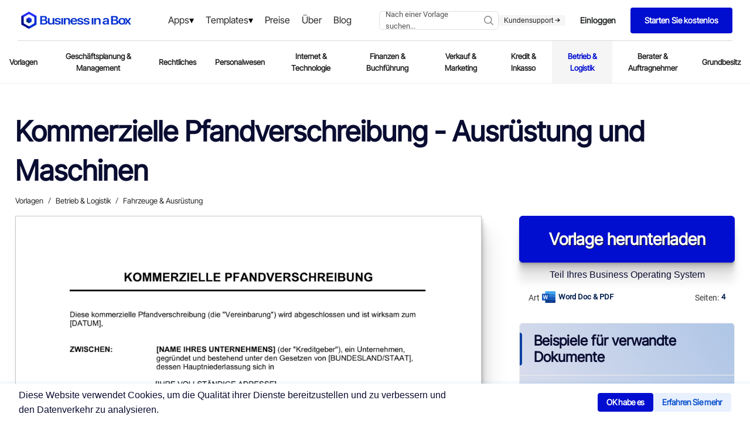

--- FILE ---
content_type: text/html
request_url: https://www.business-in-a-box.com/de/template/kommerzielle-pfandverschreibung--ausrustung-und-maschinen-D9240/
body_size: 25112
content:
<!doctype html><html data-n-head-ssr lang="de" data-n-head="%7B%22lang%22:%7B%22ssr%22:%22de%22%7D%7D"><head><meta data-n-head="ssr" charset="utf-8"><meta data-n-head="ssr" name="viewport" content="width=device-width,initial-scale=1"><meta data-n-head="ssr" data-hid="description" name="description" content="Laden Sie dieses Kommerzielle Pfandverschreibung - Ausrüstung und Maschinen im Word- (DOC/DOCX) oder PDF-Format herunter. Starten Sie Ihre kostenlose Testversion, um dieses Dokument sofort herunterzuladen."><meta data-n-head="ssr" name="og:type" content="website"><meta data-n-head="ssr" name="og:image" content="https://templates.business-in-a-box.com/imgs/1000px/kommerzielle-pfandverschreibung---ausrüstung-und-maschinen-D9240.png"><meta data-n-head="ssr" name="og:title" content="Kommerzielle Pfandverschreibung - Ausrüstung und Maschinen Vorlage | Free Word & PDF"><meta data-n-head="ssr" data-hid="keywords" name="keywords" content="Word, DOC, PDF, Free, Simple, Download, Canada, USA, United States, Sample, Example"><meta data-n-head="ssr" name="og:description" content="Laden Sie dieses Kommerzielle Pfandverschreibung - Ausrüstung und Maschinen im Word- (DOC/DOCX) oder PDF-Format herunter. Starten Sie Ihre kostenlose Testversion, um dieses Dokument sofort herunterzuladen."><title>Kommerzielle Pfandverschreibung - Ausrüstung und Maschinen Vorlage | Free Word & PDF</title><link data-n-head="ssr" rel="icon" type="image/x-icon" href="https://templates.biztree.com/static/assets/images/favicon.ico"><link data-n-head="ssr" rel="icon" type="image/png" sizes="16x16" href="https://templates.biztree.com/static/assets/images/favicon-16x16.png"><link data-n-head="ssr" rel="icon" type="image/png" sizes="32x32" href="https://templates.biztree.com/static/assets/images/favicon-32x32.png"><link data-n-head="ssr" rel="canonical" href="https://www.business-in-a-box.com/de/template/kommerzielle-pfandverschreibung--ausrustung-und-maschinen-D9240/"><noscript data-n-head="ssr" data-hid="305080c9"><style></style></noscript><link rel="modulepreload" href="/_seo-assets-nuxt/3d6a4aee1322b3e18c7e.js" as="script"><link rel="modulepreload" href="/_seo-assets-nuxt/e976b7cc9ff3059e8903.js" as="script"><link rel="modulepreload" href="/_seo-assets-nuxt/e8d884339f43feb916f0.js" as="script"><style data-vue-ssr-id="83fd6f88:0 254bafc8:0 f2248330:0 a5044ac8:0 0369f274:0 3bc37b54:0 05576375:0 33f0d55a:0 6776c22c:0 1362c220:0 60b8085e:0 210c62be:0 69759a05:0 0cc91a02:0 19235c9a:0 2bf234f6:0 5aabf4c5:0 7877b2c2:0 0f5d77ed:0 1a41b554:0 3d3f2451:0 00949c10:0 457ef4a8:0 10b6e03f:0 7bff82cd:0">*,:after,:before{box-sizing:border-box}ol[class],ul[class]{padding:0}blockquote,body,dd,dl,figcaption,figure,h1,h2,h3,h4,li,ol[class],p,ul[class]{margin:0}body{line-height:1.5;min-height:100vh;scroll-behavior:smooth;text-rendering:optimizeLegibility}ol[class],ul[class]{list-style:none}a:not([class]){text-decoration:none;text-decoration:initial}img{display:block;max-width:100%}article>*+*{margin-top:1em}button,input,select,textarea{font:inherit}@media(prefers-reduced-motion:reduce){*{animation-duration:0s!important;animation-iteration-count:1!important;scroll-behavior:auto!important;transition-duration:0s!important}}@font-face{font-display:swap;font-family:Roboto;font-style:normal;font-weight:400;src:url(/_seo-assets-nuxt/fc2b506.ttf) format("truetype")}body{-webkit-font-smoothing:antialiased;-moz-osx-font-smoothing:grayscale;color:#525252;font-family:Roboto,-apple-system,BlinkMacSystemFont,"Segoe UI",Oxygen,Ubuntu,Cantarell,"Open Sans","Helvetica Neue",sans-serif;font-size:13px;font-weight:400;line-height:1.6;min-height:100vh}.layout{display:grid;grid-auto-columns:100%;grid-template-areas:"navigation" "content";grid-template-rows:auto 1fr;justify-items:center}.layout__navigation{grid-area:navigation}.layout__content{grid-area:content;padding:2rem 2vw 0}h1,h2,h3,h4,h5,h6{font-weight:400}h1{color:#0841a3;font-size:45px;line-height:1.2}h2{font-size:28px}h2,h3{color:#021f4e;line-height:1.4}h3{font-size:18px}a{color:inherit;-webkit-text-decoration:none;text-decoration:none}.text-center{justify-items:center!important;text-align:center!important}.page-enter-active,.page-leave-active{opacity:1;transform:translateY(0)}.page-enter,.page-leave-to{opacity:0;transform:translateY(-4rem)}.markdown h4{font-size:15px}.markdown h4,.markdown h5{color:#262626;font-weight:700;margin:1rem 0 .5rem}.markdown h5{font-size:13px;text-transform:uppercase}.markdown p{margin-bottom:1em}.markdown a{color:#0841a3;-webkit-text-decoration:underline;text-decoration:underline}.markdown ol,.markdown ul{padding-left:1rem}.markdown--folder h3{color:#0841a3;font-size:35px;line-height:1.3;margin-bottom:3rem}.markdown--folder h4{color:#262626;font-size:19px;line-height:1.3}.markdown--folder ol,.markdown--folder p,.markdown--folder ul{font-size:18px;line-height:1.5}.markdown__section h5{color:#525252;display:flex;font-size:24px;font-weight:400;justify-content:space-between;margin:0}.markdown__section h5:hover{cursor:pointer}.markdown__section h5:after{background-image:url("data:image/svg+xml;charset=utf-8,%3Csvg xmlns='http://www.w3.org/2000/svg' xmlns:xlink='http://www.w3.org/1999/xlink' width='16' height='16'%3E%3Cdefs%3E%3Cpath id='a' d='M.557.594A.445.445 0 0 1 1.12.509l.064.048 8 7.11c.177.158.197.421.06.602l-.06.063-8 7.111a.444.444 0 0 1-.645-.606l.055-.058L8.22 8 .594 1.221A.445.445 0 0 1 .509.658L.557.594Z'/%3E%3C/defs%3E%3Cg fill='none' fill-rule='evenodd' transform='translate(4)'%3E%3Cmask id='b' fill='%23fff'%3E%3Cuse xlink:href='%23a'/%3E%3C/mask%3E%3Cuse xlink:href='%23a' fill='%230B0B0A' fill-rule='nonzero'/%3E%3Cg fill='%23999' mask='url(%23b)'%3E%3Cpath d='M-3.556 0h16v16h-16z'/%3E%3C/g%3E%3C/g%3E%3C/svg%3E");background-repeat:no-repeat;background-size:100%;content:"";height:2rem;width:2rem}.markdown__section h6{font-size:18px;font-weight:700;line-height:1.5;margin:1.5em 0 .5em;text-transform:uppercase}.markdown__section>:not(h5){display:none;margin-left:3rem;position:relative}.markdown__section>:not(h5):before{background-color:#eee;bottom:-10px;content:"";left:0;position:absolute;top:-10px;width:4px}.markdown__section h6,.markdown__section>p{padding-left:3rem}.markdown__section ol,.markdown__section>ul{padding-left:6rem}.markdown__section--active h5{color:#0841a3;margin-bottom:2rem}.markdown__section--active h5:after{background-image:url("data:image/svg+xml;charset=utf-8,%3Csvg xmlns='http://www.w3.org/2000/svg' width='16' height='16'%3E%3Cpath fill='%23999' fill-rule='nonzero' d='M15.51 4.163a.445.445 0 0 1 .085.563l-.047.065-7.111 8a.445.445 0 0 1-.601.059l-.064-.06-7.11-8a.444.444 0 0 1 .605-.645l.059.055 6.778 7.626 6.78-7.626a.445.445 0 0 1 .562-.084l.065.047Z'/%3E%3C/svg%3E")}.markdown__section--active>:not(h5){display:block}@media screen and (max-width:600px){.markdown__section>*{margin-left:0!important;padding-left:0!important}.markdown__section>:before{display:none}}.markdown--long{font-size:16px}.markdown--long h4{color:#0841a3;font-size:35px;font-weight:400;line-height:1.2;margin-bottom:2rem}.markdown--long h5{color:#262626;font-size:24px;font-weight:400;line-height:1.2;margin:2rem 0 1rem;text-transform:none}.markdown--long h6{color:#262626;color:#0841a3;font-size:16px;margin-bottom:1rem;text-transform:uppercase}.markdown--long ol,.markdown--long ul{padding-left:3rem}.templateMarkdown h1{color:#0a0d31;font-family:"Inter Tight",sans-serif;font-size:4rem;font-weight:600;line-height:1.2;margin:0 auto;max-width:25em;text-align:left}@media screen and (max-width:600px){.templateMarkdown h1{font-size:calc(1rem + 4vw)}}.templateMarkdown h2{font-size:3rem}.templateMarkdown h2,.templateMarkdown h3{color:#0a0d31;font-family:"Inter Tight",sans-serif;font-weight:600;text-align:left}.templateMarkdown h3{font-size:2.5rem;width:100%}.templateMarkdown h4{font-family:"Inter Tight",sans-serif;font-size:2rem}.templateMarkdown h4,.templateMarkdown h5{color:#0a0d31;font-weight:600;text-align:left}.templateMarkdown h5{font-family:Inter,sans-serif;font-size:1.5rem;margin:0;width:100%}.templateMarkdown p{font-size:1rem;font-weight:400;margin-bottom:1rem;text-align:left}.templateMarkdown a,.templateMarkdown p{color:#0a0d31;font-family:Inter,sans-serif}.templateMarkdown a{-webkit-text-decoration:underline;text-decoration:underline}.templateMarkdown ol,.templateMarkdown ul{padding-left:1rem}.templateMarkdown--folder h1{color:#0a0d31;font-family:"Inter Tight",sans-serif;font-size:4rem;font-weight:600;line-height:1.2;margin:0 auto;max-width:25em;text-align:left}@media screen and (max-width:600px){.templateMarkdown--folder h1{font-size:calc(1rem + 4vw)}}.templateMarkdown--folder h2{font-size:3rem}.templateMarkdown--folder h2,.templateMarkdown--folder h3{color:#0a0d31;font-family:"Inter Tight",sans-serif;font-weight:600;text-align:left}.templateMarkdown--folder h3{font-size:2.5rem;width:100%}.templateMarkdown--folder h4{color:#0a0d31;font-family:"Inter Tight",sans-serif;font-size:2rem;font-weight:600;text-align:left}.templateMarkdown--folder h5{font-size:1.5rem;font-weight:600;margin:0;width:100%}.templateMarkdown--folder h5,.templateMarkdown--folder p{color:#0a0d31;font-family:Inter,sans-serif;text-align:left}.templateMarkdown--folder p{font-size:1rem;font-weight:400}.templateMarkdown--folder ol,.templateMarkdown--folder ul{font-size:18px;line-height:1.5}.templateMarkdown__section h5{color:#0a0d31;display:flex;font-size:24px;font-weight:400;justify-content:space-between;margin:0}.templateMarkdown__section h5:hover{cursor:pointer}.templateMarkdown__section h5:after{background-image:url("data:image/svg+xml;charset=utf-8,%3Csvg xmlns='http://www.w3.org/2000/svg' xmlns:xlink='http://www.w3.org/1999/xlink' width='16' height='16'%3E%3Cdefs%3E%3Cpath id='a' d='M.557.594A.445.445 0 0 1 1.12.509l.064.048 8 7.11c.177.158.197.421.06.602l-.06.063-8 7.111a.444.444 0 0 1-.645-.606l.055-.058L8.22 8 .594 1.221A.445.445 0 0 1 .509.658L.557.594Z'/%3E%3C/defs%3E%3Cg fill='none' fill-rule='evenodd' transform='translate(4)'%3E%3Cmask id='b' fill='%23fff'%3E%3Cuse xlink:href='%23a'/%3E%3C/mask%3E%3Cuse xlink:href='%23a' fill='%230B0B0A' fill-rule='nonzero'/%3E%3Cg fill='%23999' mask='url(%23b)'%3E%3Cpath d='M-3.556 0h16v16h-16z'/%3E%3C/g%3E%3C/g%3E%3C/svg%3E");background-repeat:no-repeat;background-size:100%;content:"";height:2rem;width:2rem}.templateMarkdown__section h6{font-size:18px;font-weight:700;line-height:1.5;margin:1.5em 0 .5em;text-transform:uppercase}.templateMarkdown__section>:not(h5){display:none;margin-left:3rem;position:relative}.templateMarkdown__section>:not(h5):before{background-color:#eee;bottom:-10px;content:"";left:0;position:absolute;top:-10px;width:4px}.templateMarkdown__section h6,.templateMarkdown__section>p{padding-left:3rem}.templateMarkdown__section ol,.templateMarkdown__section>ul{padding-left:6rem}.templateMarkdown__section--active h5{color:#0a0d31;font-weight:600;margin-bottom:2rem}.templateMarkdown__section--active h5:after{background-image:url("data:image/svg+xml;charset=utf-8,%3Csvg xmlns='http://www.w3.org/2000/svg' width='16' height='16'%3E%3Cpath fill='%23999' fill-rule='nonzero' d='M15.51 4.163a.445.445 0 0 1 .085.563l-.047.065-7.111 8a.445.445 0 0 1-.601.059l-.064-.06-7.11-8a.444.444 0 0 1 .605-.645l.059.055 6.778 7.626 6.78-7.626a.445.445 0 0 1 .562-.084l.065.047Z'/%3E%3C/svg%3E")}.templateMarkdown__section--active>:not(h5){display:block}@media screen and (max-width:600px){.templateMarkdown__section>*{margin-left:0!important;padding-left:0!important}.templateMarkdown__section>:before{display:none}}.templateMarkdown--long{font-size:16px}.templateMarkdown--long h4{color:#0a0d31;font-size:35px;font-weight:400;line-height:1.2;margin-bottom:2rem}.templateMarkdown--long h5{color:#0a0d31;font-size:24px;font-weight:600;line-height:1.2;margin:2rem 0 1rem;text-transform:none}.templateMarkdown--long h6{color:#0a0d31;font-size:16px;margin-bottom:1rem;text-transform:uppercase}.templateMarkdown--long ol,.templateMarkdown--long ul{padding-left:3rem}.nuxt-progress{background-color:#fff;height:2px;left:0;opacity:1;position:fixed;right:0;top:0;transition:width .1s,opacity .4s;width:0;z-index:999999}.nuxt-progress.nuxt-progress-notransition{transition:none}.nuxt-progress-failed{background-color:red}body[data-v-22014b75]{color:#393939}.zebra[data-v-22014b75]{background:#fafafa;width:100%}.layout[data-v-22014b75]{transform:translateZ(0);-webkit-transform:translateZ(0)}.layout__skeleton[data-v-22014b75]{background:rgba(0,0,0,.014);height:auto;width:100%}.layout__content-below[data-v-22014b75]{margin:0;padding:0 2vw;width:80rem}.layout__content--document[data-v-22014b75]{grid-column-gap:4rem;display:grid;grid-auto-rows:auto;grid-template-areas:"headline headline" "breadcrumb breadcrumb" "document cta" "document metadata" "document related" "document authorship" "description credibility" "description benefits" "description .";grid-template-columns:auto 23rem;grid-template-rows:auto auto auto auto auto auto;height:auto;width:100%}@media screen and (max-width:950px){.layout__content--document[data-v-22014b75]{grid-template-areas:"headline headline" "breadcrumb breadcrumb" "document document" "metadata metadata" "cta cta" "description description" "related benefits";grid-template-columns:1.5fr 1fr;grid-template-columns:1fr 1fr}}@media screen and (max-width:600px){.layout__content--document[data-v-22014b75]{grid-template-areas:"headline" "breadcrumb" "metadata" "document" "cta" "related" "benefits" "credibility" "authorship" "description";grid-template-columns:none}}.wrapper[data-v-22014b75]{height:auto;justify-self:center;margin-top:1rem;max-width:80rem;width:100%}.wrapper[data-v-22014b75]:first-child{overflow-y:hidden}.wrapper__spacer20[data-v-22014b75]{height:20px;width:100%}.wrapper__spacer30[data-v-22014b75]{height:30px;width:100%}.wrapper__spacer60[data-v-22014b75]{height:60px;width:100%}.wrapper__spacer100[data-v-22014b75]{height:100px;width:100%}.wrapper h2[data-v-22014b75]{font-size:3rem}.wrapper h2[data-v-22014b75],.wrapper h3[data-v-22014b75]{color:#0a0d31;font-family:"Inter Tight",sans-serif;font-weight:600;text-align:center}.wrapper h3[data-v-22014b75]{font-size:2.5rem;width:100%}.wrapper h4[data-v-22014b75]{font-size:2rem;text-align:center}.wrapper h4[data-v-22014b75],.wrapper h5[data-v-22014b75]{color:#0a0d31;font-family:"Inter Tight",sans-serif;font-weight:600;line-height:1.2}.wrapper h5[data-v-22014b75]{font-size:1.5rem;margin:0;text-align:left;width:100%}.wrapper p[data-v-22014b75]{color:#0a0d31;font-family:Inter,sans-serif;font-size:1rem;font-weight:400;text-align:left}@media only screen and (max-width:1280px){.mobile-actions__content[data-v-22014b75]{display:none!important}.layout[data-v-22014b75]{display:flex;flex-direction:column;overflow:auto}.layout__content-below[data-v-22014b75]{width:auto}.wrapper[data-v-22014b75]{overflow:auto}}@media only screen and (max-width:800px){.mobile-actions__content[data-v-22014b75]{display:none!important}.layout[data-v-22014b75]{display:flex;flex-direction:column;overflow:auto}.layout__content-below[data-v-22014b75]{width:auto}.wrapper[data-v-22014b75]{overflow:auto}}.visually-hidden[data-v-b6b63f96]{clip:rect(0,0,0,0);border:0;height:1px;margin:-1px;overflow:hidden;padding:0;position:absolute;width:1px}.bib-cookie-notice[data-v-b6b63f96]{align-items:center;background-color:#fff;bottom:0;box-shadow:0 1px 4px 4px rgba(29,140,242,.08);display:none;flex-direction:row;gap:1rem;left:0;min-height:64px;padding:0 2rem;position:fixed;transition:all 1s;width:100%;z-index:998}.bib-cookie-notice .bib-cookie-message[data-v-b6b63f96]{color:#000;width:60%}.bib-cookie-notice .bib-cookie-message p[data-v-b6b63f96]{text-wrap:pretty;color:#0a0d31;font-family:Inter,sans-serif;font-size:1rem;font-weight:400;text-align:left}.bib-cookie-notice .bib-cookie-button-area[data-v-b6b63f96]{display:flex;flex-direction:row-reverse;gap:1rem;width:40%}.bib-cookie-notice .bib-cookie-button-area .cookie-button[data-v-b6b63f96]{align-items:center;background-color:#010ed0;border:1px solid #010ed0;border-radius:1mm;color:#fff;display:inline-flex;font-family:"Inter Tight",Sans-serif;font-size:15px;font-size:14px;font-weight:500;font-weight:600;gap:1em;justify-content:center;letter-spacing:-.3px;line-height:1;outline:0;padding:.6em 1em}.bib-cookie-notice .bib-cookie-button-area .cookie-button[data-v-b6b63f96]:hover{box-shadow:0 1px 1.5px rgba(0,0,0,.015),0 3px 4px rgba(0,0,0,.02),0 6px 8px rgba(0,0,0,.025),0 11px 15px rgba(0,0,0,.03),0 20px 30px rgba(0,0,0,.035),0 50px 70px rgba(0,0,0,.05)}.bib-cookie-notice .bib-cookie-button-area .decline[data-v-b6b63f96]{background-color:#e8f0fe;border:1px solid #e8f0fe;color:#0a51cd}.bib-cookie-notice .cookie-area[data-v-b6b63f96]{margin:2% 0;padding:5px}@media screen and (min-width:280px)and (max-width:765px){.bib-cookie-notice[data-v-b6b63f96]{flex-direction:column;gap:1rem;padding:2rem;text-align:center}.bib-cookie-notice .bib-cookie-message[data-v-b6b63f96]{width:100%}.bib-cookie-notice .bib-cookie-button-area[data-v-b6b63f96]{display:flex;flex-direction:column-reverse;gap:1rem;width:100%}.bib-cookie-notice .bib-cookie-button-area .cookie-button[data-v-b6b63f96]{width:100%}}.navigation[data-v-79962a0a]{display:grid;justify-items:stretch;justify-self:stretch}.navigation__headerSecondary[data-v-79962a0a],.navigation__secondary[data-v-79962a0a]{border-bottom:1px solid #eee;display:flex;justify-content:center}@font-face{font-family:"Inter Tight";src:url(https://templates.biztree.com/static/assets/new/fonts/InterTight-VariableFont_wght.ttf)}.primary[data-v-45ffb48d]{align-items:center;background-color:#fff;display:flex;justify-content:center;padding:0 30px}.primary .cta-btn[data-v-45ffb48d]{display:none}.primary .mega-menu-products[data-v-45ffb48d]{background-color:rgba(0,0,0,.6);display:block;height:200vh;justify-content:center;position:absolute;top:69px;width:100%;z-index:998}.primary .mega-menu-products-content[data-v-45ffb48d]{background:linear-gradient(90deg,#fff 80%,#f5f5f5 0);border-top:1px solid rgba(0,0,0,.149);display:block;justify-items:center;left:0;position:absolute;top:0;width:100%;z-index:999}.primary .mega-menu-products[v-show=true][data-v-45ffb48d]{display:block}.primary .mega-menu-products .mega-menu-products-content .row[data-v-45ffb48d]{display:flex;flex-direction:row;height:100%;justify-content:center;padding:0 30px;width:1280px}.primary .mega-menu-products .mega-menu-products-content .column[data-v-45ffb48d]{float:left;margin-bottom:15px;margin-left:0;margin-top:50px;width:420px}.primary .mega-menu-products .mega-menu-products-content .column__right[data-v-45ffb48d]{background-color:#f5f5f5;margin-right:-45px;padding:0 0 0 80px;width:100%}.primary .mega-menu-products .mega-menu-products-content .column__right--icon[data-v-45ffb48d]{background-color:#fff;border-radius:100px 100px 100px 100px;display:inline-flex;margin:0 0 -70px -150px;padding:25px 24px 25px 26px}.primary .mega-menu-products .mega-menu-products-content .column__right--icon svg[data-v-45ffb48d]{height:65px;margin-right:10px;width:65px}.primary .mega-menu-products .mega-menu-products-content .column__right img[data-v-45ffb48d]{margin-left:-5px;width:80%}.primary .mega-menu-products .mega-menu-products-content .column__right--heading[data-v-45ffb48d]{margin-top:45px}.primary .mega-menu-products .mega-menu-products-content .column__right--heading h3[data-v-45ffb48d]{font-family:"Inter Tight";font-size:30px;font-weight:700;line-height:1.6em}.primary .mega-menu-products .mega-menu-products-content .column .column[data-v-45ffb48d]{float:left;margin-bottom:50px;margin-left:0;margin-top:0}.primary .mega-menu-products .mega-menu-products-content .column .column h5[data-v-45ffb48d]{border-bottom:1px solid rgba(82,81,81,.361);color:#0a0d31;font-family:"Inter Tight";font-size:20px;font-weight:600;margin:0 0 15px;padding-bottom:5px;width:80%}.primary .mega-menu-products .mega-menu-products-content .column .column a[data-v-45ffb48d]{display:block;font-family:"Inter Tight",Sans-serif;font-size:16px;font-style:normal;font-weight:600;letter-spacing:0;line-height:1.6em;text-transform:none;transition:all .3s ease;word-spacing:0}.primary .mega-menu-products .mega-menu-products-content .column .column a[data-v-45ffb48d]:hover{color:#010ed0;transition:all .3s ease}.primary .mega-menu-products .mega-menu-products-content .column .column a:hover p[data-v-45ffb48d]{color:#0a0d31;transition:all .3s ease}.primary .mega-menu-products .mega-menu-products-content .column .column a p[data-v-45ffb48d]{font-family:Inter;font-size:12px;font-weight:400;margin-bottom:15px}.primary .mega-menu-products .mega-menu-products-content .column .column a svg[data-v-45ffb48d]{fill:#010ed0;margin-right:5px;max-height:16px;max-width:16px;position:relative;top:2px}.primary .mega-menu-products .mega-menu-products-content .column .column a img[data-v-45ffb48d]{color:#010ed0;display:inline-block;margin-right:5px;max-height:16px;max-width:16px;position:relative;top:2px}.primary .mega-menu-products .mega-menu-products-content .row[data-v-45ffb48d]:after{clear:both;content:"";display:table}.primary .mega-menu-templates[data-v-45ffb48d]{background-color:rgba(0,0,0,.6);display:block;height:200vh;justify-content:center;position:absolute;top:69px;width:100%;z-index:998}.primary .mega-menu-templates-content[data-v-45ffb48d]{background:linear-gradient(90deg,#fff 70%,#f5f5f5 0);border-top:1px solid rgba(0,0,0,.149);display:block;justify-items:center;left:0;position:absolute;top:0;width:100%;z-index:999}.primary .mega-menu-templates[v-show=true][data-v-45ffb48d]{display:block}.primary .mega-menu-templates .mega-menu-templates-content .row[data-v-45ffb48d]{display:flex;flex-direction:row;height:100%;justify-content:center;max-width:835px;width:100%}.primary .mega-menu-templates .mega-menu-templates-content .column[data-v-45ffb48d]{float:left;margin-bottom:15px;margin-left:0;margin-top:50px;width:300px}.primary .mega-menu-templates .mega-menu-templates-content .column__right[data-v-45ffb48d]{background-color:#f5f5f5;padding:0 0 0 80px;width:100%}.primary .mega-menu-templates .mega-menu-templates-content .column__right .column[data-v-45ffb48d]{margin-bottom:50px;margin-left:0;margin-top:50px;width:300px}.primary .mega-menu-templates .mega-menu-templates-content .column__right .column h5[data-v-45ffb48d]{border-bottom:1px solid rgba(82,81,81,.361);color:#0a0d31;font-family:"Inter Tight";font-size:20px;font-weight:600;margin:0 0 15px;padding-bottom:5px;width:100%}.primary .mega-menu-templates .mega-menu-templates-content .column__right .column a[data-v-45ffb48d]{display:block;font-family:"Inter Tight",Sans-serif;font-size:16px;font-style:normal;font-weight:500;letter-spacing:0;line-height:1.6em;padding:8px 0;text-transform:none;transition:all .3s ease;word-spacing:0}.primary .mega-menu-templates .mega-menu-templates-content .column__right .column a[data-v-45ffb48d]:hover{color:#010ed0;transition:all .3s ease}.primary .mega-menu-templates .mega-menu-templates-content .column .column[data-v-45ffb48d]{float:left;margin-bottom:50px;margin-left:0;margin-top:0}.primary .mega-menu-templates .mega-menu-templates-content .column .column h5[data-v-45ffb48d]{border-bottom:1px solid rgba(82,81,81,.361);color:#0a0d31;font-family:"Inter Tight";font-size:20px;font-weight:600;margin:0 0 15px;padding-bottom:5px;width:80%}.primary .mega-menu-templates .mega-menu-templates-content .column .column a[data-v-45ffb48d]{display:block;font-family:"Inter Tight",Sans-serif;font-size:16px;font-style:normal;font-weight:500;letter-spacing:0;line-height:1.6em;padding:8px 0;text-transform:none;transition:all .3s ease;word-spacing:0}.primary .mega-menu-templates .mega-menu-templates-content .column .column a[data-v-45ffb48d]:hover{color:#010ed0;transition:all .3s ease}.primary .mega-menu-templates .mega-menu-templates-content .row[data-v-45ffb48d]:after{clear:both;content:"";display:table}.primary__wrapper[data-v-45ffb48d]{border-bottom:1px solid rgba(0,0,0,.149);display:grid;grid-template-areas:"logo menu search actions";grid-template-columns:210px 1fr auto;min-height:70px;width:100%}.primary__menu-trigger[data-v-45ffb48d]{align-items:center;display:none;grid-area:trigger}.primary__menu-trigger .icon[data-v-45ffb48d]{fill:#a8a8a8;height:1.25rem;width:1.25rem}.primary__logo[data-v-45ffb48d]{grid-area:logo}.primary__logo[data-v-45ffb48d],.primary__menu[data-v-45ffb48d]{align-items:center;display:flex}.primary__menu[data-v-45ffb48d]{justify-content:center;margin-left:7.5rem}.primary__menu .menu__item[data-v-45ffb48d]{position:relative}.primary__menu .menu__item a[data-v-45ffb48d]{color:#252627;font-family:"Inter Tight",Sans-serif;font-size:1rem;font-weight:500;padding:25px 10px;-webkit-text-decoration:none!important;text-decoration:none!important;transition:all .2s ease-out}.primary__menu .menu__item a[data-v-45ffb48d]:hover{color:#010ed0;-webkit-text-decoration:underline;text-decoration:underline}.primary__menu .menu__item .dropdown[data-v-45ffb48d]:after{align-self:center;color:#000;content:"▾";display:inline-block;font-size:16px;line-height:1;position:relative;transition:all .2s ease-out}.primary__menu .menu__item .dropdown[data-v-45ffb48d]:hover:after{color:#010ed0;transition:all .2s ease-in}.primary__mobile[data-v-45ffb48d],.primary__mobile__search[data-v-45ffb48d]{display:none}.primary__search[data-v-45ffb48d]{grid-area:search}.primary__actions[data-v-45ffb48d],.primary__search[data-v-45ffb48d]{align-items:center;display:flex;justify-content:flex-end}.primary__actions[data-v-45ffb48d]{flex-direction:row;gap:1rem;grid-area:actions;padding-left:0}.primary__actions--ctaTryForFree[data-v-45ffb48d]{background-color:#010ed0;border-radius:4px 4px 4px 4px;color:#fff;font-family:"Inter Tight",Sans-serif;font-size:14px;font-style:normal;font-weight:600;letter-spacing:0;line-height:1.2em;padding:14px 24px;text-transform:none;transition:all .2s ease;word-spacing:0}.primary__actions--ctaTryForFree span[data-v-45ffb48d]{color:#fff}.primary__actions--ctaTryForFree[data-v-45ffb48d]:hover{background-color:#1e2cff;transition:all .2s ease}.primary__actions--ctaLogin[data-v-45ffb48d]{background-color:#fff;border:1px solid #fff;border-radius:4px 4px 4px 4px;color:#242627;font-family:"Inter Tight",Sans-serif;font-size:14px;font-style:normal;font-weight:600;letter-spacing:0;line-height:1.2em;padding:14px 24px;text-transform:none;transition:all .2s ease;word-spacing:0}.primary__actions--ctaLogin span[data-v-45ffb48d]{color:#242627}.primary__actions--ctaLogin[data-v-45ffb48d]:hover{border:1px solid #242627;transition:all .2s ease}.primary__actions--ctaLogin:hover span[data-v-45ffb48d]{color:#242627}.primary__actions--item[data-v-45ffb48d]{align-items:center;display:flex;flex-direction:column;justify-content:center;justify-content:flex-start}.primary__actions--item--contact[data-v-45ffb48d]{color:#252627;font-family:"Inter Tight",Sans-serif;font-size:1rem;font-weight:500;line-height:1.2em;transition:all .2s ease-out}.primary__actions--item--contact[data-v-45ffb48d]:hover{color:#010ed0;transition:all .2s ease-in}.primary__actions--item--support[data-v-45ffb48d]{background-color:#f5f5f5;border-radius:4px 4px 4px 4px;color:#252627;font-family:Inter,Sans-serif;font-size:12px;font-weight:500;line-height:1.2em;padding:2px 9px;transition:all .2s ease-out}.primary__actions--item--support svg[data-v-45ffb48d]{height:9px;width:9px}.primary__actions--item--support[data-v-45ffb48d]:hover{background-color:#dee0ff;color:#010ed0;transition:all .2s ease-in}.primary__actions--item--support:hover svg[data-v-45ffb48d]{fill:#010ed0;color:#010ed0}.primary__divider[data-v-45ffb48d]{background-color:#c6c6c6;height:28px;width:1px}.primary a[data-v-45ffb48d]{color:inherit;-webkit-text-decoration:none;text-decoration:none}.search__wrapper[data-v-45ffb48d]{max-width:14rem;width:100%}.mobile-actions__nav[data-v-45ffb48d]{color:#021f4e;margin-right:0}.mobile-actions__content[data-v-45ffb48d]{align-items:center;background-color:#eee;bottom:0;display:none;flex-direction:column;justify-content:center;left:0;position:fixed;right:0;top:0;transform:translateX(0);transform:translateX(100%);transition:all .2s ease;z-index:2}.mobile-actions__content--expanded[data-v-45ffb48d]{transform:translateX(0)}.mobile-actions__item[data-v-45ffb48d]{font-size:25px;margin:5vh 0}.mobile-actions .star[data-v-45ffb48d]{fill:#ff7100;height:.75rem;width:.75rem}@media(max-width:1300px){.primary[data-v-45ffb48d]{align-items:center;background-color:#fff;display:flex;justify-content:center;padding:0 30px}.primary__menu[data-v-45ffb48d]{margin-left:0}.primary .mega-menu-products .mega-menu-products-content .row[data-v-45ffb48d]{width:1080px}.primary .mega-menu-products .mega-menu-products-content .column .column[data-v-45ffb48d]{width:350px}.primary .mega-menu-templates .mega-menu-templates-content .row[data-v-45ffb48d]{width:1080px}.primary .mega-menu-templates .mega-menu-templates-content .column .column[data-v-45ffb48d]{width:250px}.primary .mega-menu-templates .mega-menu-templates-content .column__right[data-v-45ffb48d]{padding:0}.primary .mega-menu-templates .mega-menu-templates-content .column__right .column[data-v-45ffb48d]{margin-left:60px}}@media(max-width:1200px){.primary .mega-menu-products[data-v-45ffb48d],.primary .mega-menu-templates[data-v-45ffb48d]{top:55px}.primary__wrapper[data-v-45ffb48d]{grid-gap:0;border-bottom:0;grid-template-areas:"logo menu actions" "search search search";grid-template-columns:auto auto;padding-top:11px}.primary__mobile[data-v-45ffb48d]{display:flex;grid-area:search;justify-content:center;width:100%}.primary__mobile__search[data-v-45ffb48d]{display:flex;margin-top:10px;width:100%}.primary__search[data-v-45ffb48d]{display:none}.search__wrapper[data-v-45ffb48d]{max-width:none;width:100%}}@media(max-width:1080px){.primary .cta-btn[data-v-45ffb48d]{border-top:1px solid rgba(82,81,81,.361);display:flex;flex-direction:column;justify-content:center}.primary .cta-btn .cta-btn-login[data-v-45ffb48d]{border:1px solid #010ed0;border-radius:4px;color:#010ed0;font-size:12px;font-weight:600;margin:30px 20px 5px;padding:15px;text-align:center}.primary .cta-btn .cta-btn-contact-buy[data-v-45ffb48d]{display:flex;flex-direction:row}.primary .cta-btn .cta-btn-contact[data-v-45ffb48d]{display:inline-block}.primary .cta-btn .cta-btn-buy[data-v-45ffb48d],.primary .cta-btn .cta-btn-contact[data-v-45ffb48d]{color:#010ed0;width:50%}.primary .cta-btn .cta-btn-buy[data-v-45ffb48d],.primary .cta-btn .cta-btn-contact[data-v-45ffb48d],.primary .cta-btn .cta-btn-free[data-v-45ffb48d]{border:1px solid #010ed0;border-radius:4px;font-size:12px;font-weight:600;margin:5px 20px;padding:15px;text-align:center}.primary .cta-btn .cta-btn-free[data-v-45ffb48d]{background-color:#010ed0;color:#fff}.primary .mega-menu-products[data-v-45ffb48d],.primary .mega-menu-templates[data-v-45ffb48d]{top:55px}.primary .mega-menu-products .mega-menu-products-content .row[data-v-45ffb48d]{width:940px}.primary .mega-menu-products .mega-menu-products-content .column .column[data-v-45ffb48d]{width:320px}.primary .mega-menu-templates .mega-menu-templates-content .column .column[data-v-45ffb48d]{width:250px}.primary .mega-menu-templates .mega-menu-templates-content .row[data-v-45ffb48d]{width:940px}.primary .mega-menu-templates .mega-menu-templates-content .column__right[data-v-45ffb48d]{padding:0}.primary .mega-menu-templates .mega-menu-templates-content .column__right .column[data-v-45ffb48d]{margin-left:0}.primary__wrapper[data-v-45ffb48d]{grid-gap:0;grid-template-areas:"logo menu actions" "search search search";grid-template-columns:auto auto;padding-top:11px}.primary__mobile[data-v-45ffb48d]{display:flex;grid-area:search;justify-content:center;width:100%}.primary__mobile__search[data-v-45ffb48d]{display:flex;margin-top:10px;width:100%}.primary__search[data-v-45ffb48d]{display:none}.search__wrapper[data-v-45ffb48d]{max-width:none;width:100%}}@media(max-width:970px){.primary__wrapper[data-v-45ffb48d]{grid-gap:0;grid-template-areas:"logo actions trigger" "search search search";grid-template-columns:auto auto 60px;padding:5px 0}.primary__actions--item[data-v-45ffb48d]{display:none}.primary__menu-trigger[data-v-45ffb48d]{display:flex;grid-area:trigger;justify-content:center}.primary__menu-trigger--menu[data-v-45ffb48d]{background:#fff;border-bottom:1px solid rgba(0,0,0,.149);border-top:1px solid rgba(0,0,0,.149);display:flex;flex-direction:column;height:100vh;left:0;position:absolute;top:60px;width:100%;z-index:997}.primary__menu-trigger--menu .menu__item[data-v-45ffb48d]{padding:20px;position:relative}.primary__menu-trigger--menu .menu__item a[data-v-45ffb48d]{color:#252627;font-family:"Inter Tight",Sans-serif;font-size:15px;font-weight:500;padding:25px 10px;-webkit-text-decoration:none!important;text-decoration:none!important;transition:all .2s ease-out}.primary__menu-trigger--menu .menu__item a[data-v-45ffb48d]:hover{color:#010ed0;-webkit-text-decoration:underline;text-decoration:underline}.primary__menu-trigger--menu .menu__item a.links[data-v-45ffb48d]{padding-right:100%}.primary__menu-trigger--menu .menu__item .dropdown[data-v-45ffb48d]:after{align-self:center;color:#000;content:"▾";display:inline-block;font-size:16px;line-height:1;position:relative;transition:all .2s ease-out}.primary__menu-trigger--menu .menu__item .dropdown[data-v-45ffb48d]:hover:after{color:#010ed0;transition:all .2s ease-in}.primary__menu-trigger--menu .menu__item[data-v-45ffb48d]:hover{background-color:#f5f5f5}.primary__menu[data-v-45ffb48d]{display:none;grid-area:menu}.primary .mega-menu-products[data-v-45ffb48d],.primary .mega-menu-templates[data-v-45ffb48d]{height:500vh;top:50px}.primary .mega-menu-products-content[data-v-45ffb48d]{background:#fff}.primary .mega-menu-products .mega-menu-products-content .column[data-v-45ffb48d]{margin-top:30px}.primary .mega-menu-products .mega-menu-products-content .row[data-v-45ffb48d]{display:flex;flex-direction:column;justify-content:center;padding:0 10%;width:100%}.primary .mega-menu-products .mega-menu-products-content .column__right[data-v-45ffb48d]{display:none}.primary .mega-menu-templates .mega-menu-templates-content .row[data-v-45ffb48d]{display:flex;flex-direction:column;justify-content:center;padding:0 10%;width:100%}.primary .mega-menu-templates-content[data-v-45ffb48d]{background:#fff}.primary .mega-menu-templates .mega-menu-templates-content .column[data-v-45ffb48d]{margin-bottom:0;margin-top:30px}.primary .mega-menu-templates .mega-menu-templates-content .column .column[data-v-45ffb48d]{margin-bottom:0}.primary .mega-menu-templates .mega-menu-templates-content .column__right[data-v-45ffb48d]{margin-top:30px;padding:0}.primary .mega-menu-templates .mega-menu-templates-content .column__right .column[data-v-45ffb48d]{margin-bottom:30px;margin-left:0}}@media(max-width:600px){.search__wrapper[data-v-45ffb48d]{max-width:none;width:100%}.primary__menu-trigger[data-v-45ffb48d]{display:flex;grid-area:trigger}.primary__menu-trigger--menu[data-v-45ffb48d]{top:50px}.primary__menu[data-v-45ffb48d]{display:none}.primary__wrapper[data-v-45ffb48d]{grid-gap:0;grid-template-areas:"logo actions trigger" "search search search";grid-template-columns:150px 1fr 2rem;padding:5px 0}.primary__mobile[data-v-45ffb48d]{display:flex;width:100%}.primary__mobile__search[data-v-45ffb48d]{display:flex;margin-top:10px;width:100%}.primary__search[data-v-45ffb48d]{display:none}.primary__actions[data-v-45ffb48d]{align-items:center;justify-content:flex-end;padding-left:0}.primary__actions--ctaLogin[data-v-45ffb48d],.primary__actions--ctaTryForFree[data-v-45ffb48d]{font-size:12px;padding:10px 15px}.primary__actions--item[data-v-45ffb48d]{display:none}.primary__actions--mobile[data-v-45ffb48d]{display:flex;padding-right:0}.primary__actions--mobile .icon[data-v-45ffb48d]{fill:#a8a8a8;height:1.5rem;width:1.5rem}}@media(max-width:400px){.search__wrapper[data-v-45ffb48d]{max-width:none;width:100%}.primary__menu-trigger[data-v-45ffb48d]{display:flex;grid-area:trigger}.primary__menu[data-v-45ffb48d]{display:none}.primary__wrapper[data-v-45ffb48d]{grid-gap:0;grid-template-areas:"logo actions trigger" "search search search";grid-template-columns:auto auto 2rem;padding:5px 0}.primary__mobile[data-v-45ffb48d]{display:flex;width:100%}.primary__mobile__search[data-v-45ffb48d]{display:flex;margin-top:10px;width:100%}.primary__search[data-v-45ffb48d]{display:none}.primary__actions[data-v-45ffb48d]{align-items:center;grid-area:actions;justify-content:flex-end;padding-left:0}.primary__actions--ctaLogin[data-v-45ffb48d],.primary__actions--ctaTryForFree[data-v-45ffb48d]{font-size:12px;padding:10px 15px}.primary__actions--item[data-v-45ffb48d]{display:none}.primary__actions--mobile[data-v-45ffb48d]{display:flex;padding-right:0}.primary__actions--mobile .icon[data-v-45ffb48d]{fill:#a8a8a8;height:1.5rem;width:1.5rem}}@media(max-width:360px){.search__wrapper[data-v-45ffb48d]{max-width:none;width:100%}.primary__menu-trigger[data-v-45ffb48d]{display:flex;grid-area:trigger}.primary__menu[data-v-45ffb48d]{display:none}.primary__wrapper[data-v-45ffb48d]{grid-gap:0;grid-template-areas:"logo actions trigger" "search search search";grid-template-columns:120px 1fr 2rem;padding:5px 0}.primary__mobile[data-v-45ffb48d]{display:flex;width:100%}.primary__mobile__search[data-v-45ffb48d]{display:flex;margin-top:10px;width:100%}.primary__search[data-v-45ffb48d]{display:none}.primary__actions[data-v-45ffb48d]{align-items:center;gap:.5rem;justify-content:flex-end;padding-left:0}.primary__actions--ctaLogin[data-v-45ffb48d],.primary__actions--ctaTryForFree[data-v-45ffb48d]{font-size:12px;padding:5px 10px}.primary__actions--item[data-v-45ffb48d]{display:none}.primary__actions--mobile[data-v-45ffb48d]{display:flex;padding-right:0}.primary__actions--mobile .icon[data-v-45ffb48d]{fill:#a8a8a8;height:1.5rem;width:1.5rem}}.search[data-v-12afd165]{align-items:stretch;background-color:#fff;border:1px solid #e0e0e0;border-radius:6px;display:flex;height:2rem;width:100%}.search__input[data-v-12afd165]{display:flex;flex:1;padding-left:.5rem;position:relative}.search__input input[data-v-12afd165]{-webkit-appearance:none;-moz-appearance:none;appearance:none;border:none;width:100%}.search__input input[data-v-12afd165]:focus-visible{outline:0}.search__label[data-v-12afd165]{color:#525252;left:calc(2px + .5rem);pointer-events:none;position:absolute;top:50%;transform:translateY(-50%)}.search__icon[data-v-12afd165]{align-items:center;display:flex;padding:0 .5rem}.search__icon svg[data-v-12afd165]{fill:#8d8d8d;height:16px;width:16px}.search__icon[data-v-12afd165]:hover{cursor:pointer}.navigation-secondary[data-v-4c8ed88e]{transition:all .2s ease}.navigation-secondary__content[data-v-4c8ed88e]{-moz-column-gap:1rem;column-gap:1rem;display:flex;justify-content:space-between;max-width:100rem;min-height:3.5rem;width:100%}.navigation-secondary__close[data-v-4c8ed88e],.navigation-secondary__content--header--contact[data-v-4c8ed88e],.navigation-secondary__content--header[data-v-4c8ed88e],.navigation-secondary__content--mainmenu[data-v-4c8ed88e]{display:none}.business-module[data-v-4c8ed88e]{align-items:center;color:#252627;display:flex;font-family:"Inter Tight";font-weight:600;padding:1rem;position:relative;text-align:center;-webkit-text-decoration:none;text-decoration:none;transition:all .2s ease;transition:all .2s ease-out}.business-module[data-v-4c8ed88e]:hover{transition:all .2s ease-in}.business-module[data-v-4c8ed88e]:hover,.nuxt-link-exact-active[data-v-4c8ed88e]{background-color:#f5f5f5;color:#010ed0}@media screen and (min-width:0px)and (max-width:1100px){.navigation-secondary__content[data-v-4c8ed88e]{flex-wrap:wrap;justify-content:center}.business-module[data-v-4c8ed88e]{margin:0 2vw;padding:.5rem}}@media screen and (min-width:0px)and (max-width:600px){.navigation-secondary[data-v-4c8ed88e]{background-color:#fff;bottom:0;left:0;position:fixed;right:0;top:0;transform:translateX(-100%);z-index:3}.navigation-secondary--expanded[data-v-4c8ed88e]{transform:translateX(0)}.navigation-secondary__content[data-v-4c8ed88e]{background-color:#fff;display:block;overflow-y:scroll}.navigation-secondary__content--mainmenu[data-v-4c8ed88e]{display:block}.navigation-secondary__content--header[data-v-4c8ed88e]{align-items:center;border-bottom:1px solid #e5e5e5;display:flex;flex-direction:row;gap:5rem;padding:1rem 1.5rem}.navigation-secondary__content--header a img[data-v-4c8ed88e]{width:150px}.navigation-secondary__content--header__close[data-v-4c8ed88e]{display:flex;top:1.5rem}.navigation-secondary__content--header--contact[data-v-4c8ed88e]{background-color:#010ed0;border-radius:4px 4px 4px 4px;color:#fff;display:block;font-family:"Inter Tight",Sans-serif;font-size:14px;font-style:normal;font-weight:600;letter-spacing:0;line-height:1.2em;padding:10px;text-transform:none;word-spacing:0}.navigation-secondary__content--header--contact span[data-v-4c8ed88e]{color:#fff}.navigation-secondary__content--header--contact[data-v-4c8ed88e]:hover{background-color:#242627}.business-module[data-v-4c8ed88e]{font-size:18px;margin:1vh 0;padding:.5rem 2rem}.nuxt-link-exact-active[data-v-4c8ed88e]{color:#010ed0;font-weight:600}.nuxt-link-exact-active[data-v-4c8ed88e]:after{background-color:#010ed0;width:100%}}@media screen and (max-width:360px){.navigation-secondary[data-v-4c8ed88e]{background-color:#fff;bottom:0;left:0;position:fixed;right:0;top:0;transform:translateX(-100%);z-index:3}.navigation-secondary--expanded[data-v-4c8ed88e]{transform:translateX(0)}.navigation-secondary__content[data-v-4c8ed88e]{background-color:#fff;display:block;overflow-y:scroll}.navigation-secondary__content--mainmenu[data-v-4c8ed88e]{display:block}.navigation-secondary__content--header[data-v-4c8ed88e]{align-items:center;border-bottom:1px solid #e5e5e5;display:flex;flex-direction:row;gap:3rem;padding:1rem 1.5rem}.navigation-secondary__content--header a img[data-v-4c8ed88e]{width:150px}.navigation-secondary__content--header__close[data-v-4c8ed88e]{display:flex;top:1.5rem}.navigation-secondary__content--header--contact[data-v-4c8ed88e]{background-color:#010ed0;border-radius:4px 4px 4px 4px;color:#fff;display:block;font-family:"Inter Tight",Sans-serif;font-size:14px;font-style:normal;font-weight:600;letter-spacing:0;line-height:1.2em;padding:10px;text-transform:none;word-spacing:0}.navigation-secondary__content--header--contact span[data-v-4c8ed88e]{color:#fff}.navigation-secondary__content--header--contact[data-v-4c8ed88e]:hover{background-color:#242627}.business-module[data-v-4c8ed88e]{font-size:18px;margin:1vh 0;padding:.5rem 2rem}.nuxt-link-exact-active[data-v-4c8ed88e]{color:#010ed0;font-weight:600}.nuxt-link-exact-active[data-v-4c8ed88e]:after{background-color:#010ed0;width:100%}}.close[data-v-b6473d3a]{align-items:center;display:flex;justify-content:center;opacity:.7;position:absolute;right:1rem;top:1rem;transition:all .2s ease}.close svg[data-v-b6473d3a],.close[data-v-b6473d3a]{height:1.5rem;width:1.5rem}.close svg[data-v-b6473d3a]{fill:#525252}.close[data-v-b6473d3a]:hover{cursor:pointer;opacity:1;transform:rotate(90deg)}.close--reversed svg[data-v-b6473d3a]{fill:#c6c6c6}.desc_web[data-v-324d5010]{display:block}@media(max-width:600px){.desc_web[data-v-324d5010]{display:none}}.desc_mobile[data-v-324d5010]{display:none}@media(max-width:600px){.desc_mobile[data-v-324d5010]{display:block}}.templateMarkdown h5[data-v-324d5010],.templateMarkdown--long h5[data-v-324d5010]{font-size:28px!important;font-weight:700}.templateMarkdown--long[data-v-324d5010]{font-size:18px}.card[data-v-324d5010]{height:-moz-fit-content;height:fit-content}.document[data-v-324d5010]{height:auto;width:100%}.document h1[data-v-324d5010]{color:#0a0d31;font-family:"Inter Tight",sans-serif;font-size:3rem;font-weight:600;line-height:1.4;max-width:25em;text-align:left}@media screen and (max-width:600px){.document h1[data-v-324d5010]{font-size:calc(1rem + 4vw)}}.document h2[data-v-324d5010]{font-size:3rem}.document h2[data-v-324d5010],.document h3[data-v-324d5010]{color:#0a0d31;font-family:"Inter Tight",sans-serif;font-weight:600;text-align:left}.document h3[data-v-324d5010]{font-size:2.5rem;width:100%}.document h4[data-v-324d5010]{font-size:2rem}.document h4[data-v-324d5010],.document h5[data-v-324d5010]{color:#0a0d31;font-family:"Inter Tight",sans-serif;font-weight:600;line-height:1.2;text-align:left}.document h5[data-v-324d5010]{font-size:1.5rem;margin:0;width:100%}.document p[data-v-324d5010]{color:#0a0d31;font-family:Inter,sans-serif;font-size:1rem;font-weight:400;text-align:left}.document__doc_skeleton[data-v-324d5010]{aspect-ratio:8.5/11;background:rgba(0,0,0,.02);height:auto;width:100%}.document__benefits_skeleton[data-v-324d5010],.document__desciption_skeleton[data-v-324d5010],.document__related_skeleton[data-v-324d5010]{background:rgba(0,0,0,.014);height:auto;width:100%}.document__leftside[data-v-324d5010]{display:flex;flex-direction:column;position:relative}.document__leftside--cta[data-v-324d5010]{display:none}@media(max-width:768px){.document__leftside--cta[data-v-324d5010]{display:block}.document__leftside .button--large[data-v-324d5010]{min-height:60px}}.document__rightside[data-v-324d5010]{display:flex;flex-direction:column}.document__rightside__cta[data-v-324d5010]{grid-area:cta;margin:0}.document__rightside__cta p[data-v-324d5010]{margin-top:.5rem;text-align:center}.document__rightside__cta--scroll[data-v-324d5010]{background:#fff;position:sticky;top:1rem;z-index:10}@media(max-width:768px){.document__rightside__cta[data-v-324d5010]{display:none}}.document__document[data-v-324d5010]{cursor:pointer;grid-area:document;margin:0 0 1rem}.document__document img[data-v-324d5010]{aspect-ratio:8.5/11;border:1px solid #c6c6c6;box-shadow:1px 2px 4px 0 rgba(0,0,0,.08),2px 4px 4px 0 rgba(0,0,0,.08),4px 8px 8px 0 rgba(0,0,0,.08),8px 16px 16px 0 rgba(0,0,0,.08),16px 32px 32px 0 rgba(0,0,0,.08);height:auto;width:100%}.document__document--label[data-v-324d5010]{background-color:#010ed0;border-radius:1mm;color:#fff!important;font-size:16px;font-weight:500;left:1rem;padding:.2rem .6rem;position:absolute;top:1rem}.document__headline[data-v-324d5010]{grid-area:headline}.document__headline h1[data-v-324d5010]{text-wrap-style:pretty}.document__breadcrumb[data-v-324d5010]{grid-area:breadcrumb;margin:.5rem 0 1rem}.document__metadata[data-v-324d5010]{grid-area:metadata;padding:1rem}.document__cta_skeleton[data-v-324d5010]{cursor:not-allowed;grid-area:cta}.document__related[data-v-324d5010]{grid-area:related;margin:1rem 0 0;overflow:hidden}.document__description[data-v-324d5010]{grid-area:description;height:auto;margin-top:4rem;width:100%}.document__description p[data-v-324d5010]{font-size:24px}.document__benefits[data-v-324d5010]{align-self:start;grid-area:benefits;margin:2rem 0 0}.document__credibility[data-v-324d5010]{background-color:#fafafa;grid-area:credibility;margin:2rem 0 0;padding:1rem 0 0}.document__authorship[data-v-324d5010],.document__credibility[data-v-324d5010]{align-self:start;border:1px solid #eee;border-radius:6px;width:100%}.document__authorship[data-v-324d5010]{grid-area:authorship;margin:1rem 0;padding:1rem}.metadata[data-v-324d5010]{justify-content:space-between}.metadata[data-v-324d5010],.metadata__item[data-v-324d5010]{display:flex}.metadata__label[data-v-324d5010]{color:#393939;font-size:14px;margin-right:.25rem}.metadata__value[data-v-324d5010]{color:#021f4e;display:flex;font-weight:700}.metadata .icon[data-v-324d5010]{height:20px;margin-right:.25rem;width:24px}.related__wrapper[data-v-324d5010]{max-height:20rem;overflow-y:hidden;position:relative}.related__list[data-v-324d5010]{grid-gap:1rem;display:grid}.description__wrapper[data-v-324d5010]{overflow-y:hidden;padding:0;position:relative}.description__wrapper p[data-v-324d5010]{font-size:14px}.description__sample[data-v-324d5010]{color:#021f4e;font-size:15px;font-weight:700;margin:1em 0 .5em}@media screen and (max-width:600px){.document[data-v-324d5010]{padding-top:0}.document__document[data-v-324d5010]{margin:1rem 0}.document__document img[data-v-324d5010]{height:auto;margin:0 auto;min-width:300px;padding-top:20px;width:100%}.document__benefits[data-v-324d5010],.document__description[data-v-324d5010]{margin:3rem 0}.document__doc_skeleton[data-v-324d5010]{aspect-ratio:328/423;background:rgba(0,0,0,.02);height:auto;width:100%}.description__wrapper[data-v-324d5010]{padding:0;position:static}.related__wrapper[data-v-324d5010]{padding:0;position:relative}}.breadcrumb[data-v-4f62841d]{color:#393939;flex-wrap:wrap}.breadcrumb[data-v-4f62841d],.breadcrumb__item[data-v-4f62841d]{display:flex}.breadcrumb__label[data-v-4f62841d]{align-items:center;color:#252627;display:flex;font-family:"Inter Tight";font-weight:500;position:relative;text-align:center;-webkit-text-decoration:none;text-decoration:none;transition:all .2s ease;transition:all .2s ease-out}.breadcrumb__label[data-v-4f62841d]:hover{color:#010ed0;cursor:pointer;transition:all .2s ease-in}.breadcrumb__divider[data-v-4f62841d]{margin:0 .5rem}.button[data-v-1ad18812]{align-items:center;-moz-appearance:none;-webkit-appearance:none;appearance:none;border:1px solid transparent;border-radius:6px;box-shadow:0 2px 1px rgba(0,0,0,.09),0 4px 2px rgba(0,0,0,.09),0 8px 4px rgba(0,0,0,.09),0 16px 8px rgba(0,0,0,.09),0 32px 16px rgba(0,0,0,.09);display:flex;font-size:22px;font-weight:700;justify-content:center;line-height:1.1;min-height:56px;outline:0;padding:.5em 2em;-webkit-text-decoration:none!important;text-decoration:none!important;text-shadow:#262626 1px 1px;transition:all .2s ease}.button[data-v-1ad18812]:hover{box-shadow:1px 2px 1px rgba(0,0,0,.12),1px 4px 2px rgba(0,0,0,.12),2px 8px 4px rgba(0,0,0,.12),4px 16px 8px rgba(0,0,0,.12),8px 32px 16px rgba(0,0,0,.12);cursor:pointer;transform:translateY(-2px)}.button--primary[data-v-1ad18812]{background-color:#010ed0;border-color:#010ed0;color:#fff;font-family:"Inter Tight",sans-serif}.button--primary[data-v-1ad18812]:hover{background-color:#1e2cff;border-color:#1e2cff}.button--accent[data-v-1ad18812]{background-color:#010ed0;border-color:#010ed0;color:#fff}.button--accent[data-v-1ad18812]:hover{background-color:#1e2cff;border-color:#1e2cff}.button--secondary[data-v-1ad18812]{background-color:#eee;border-color:#c6c6c6;color:#0841a3;text-shadow:#fff 1px 1px}.button--secondary[data-v-1ad18812]:hover{background-color:#e0e0e0;box-shadow:1px 2px 1px rgba(0,0,0,.08),1px 4px 2px rgba(0,0,0,.08),2px 8px 4px rgba(0,0,0,.08),4px 16px 8px rgba(0,0,0,.08)}.button--smaller[data-v-1ad18812]{font-size:11px;font-weight:500;min-height:28px}.button--small[data-v-1ad18812],.button--smaller[data-v-1ad18812]{border-radius:4px;box-shadow:none;padding:0 1em}.button--small[data-v-1ad18812]{font-family:"Inter Tight",Sans-serif;font-size:14px;font-weight:600;min-height:40px}.button--large[data-v-1ad18812]{border-radius:6px;font-size:28px;font-weight:700;min-height:80px;padding:0 2em}.button--wide[data-v-1ad18812]{padding-left:0;padding-right:0;width:100%}.button--effectless[data-v-1ad18812]{box-shadow:none!important}.button--effectless[data-v-1ad18812]:hover{box-shadow:none!important;transform:translateY(0)!important}.card[data-v-36310a3a]{background-color:#fafafa;border:1px solid #eee;border-radius:6px;display:flex;flex-direction:column}.card h1[data-v-36310a3a]{color:#0a0d31;font-family:"Inter Tight",sans-serif;font-size:4rem;font-weight:600;line-height:1.2;margin:0 auto;max-width:25em;text-align:left}@media screen and (max-width:600px){.card h1[data-v-36310a3a]{font-size:calc(1rem + 4vw)}}.card h2[data-v-36310a3a]{font-size:3rem}.card h2[data-v-36310a3a],.card h3[data-v-36310a3a]{color:#0a0d31;font-family:"Inter Tight",sans-serif;font-weight:600;text-align:left}.card h3[data-v-36310a3a]{font-size:2.5rem;width:100%}.card h4[data-v-36310a3a]{font-size:2rem}.card h4[data-v-36310a3a],.card h5[data-v-36310a3a]{color:#0a0d31;font-family:"Inter Tight",sans-serif;font-weight:600;line-height:1.2;text-align:left}.card h5[data-v-36310a3a]{font-size:1.5rem;margin:0;width:100%}.card p[data-v-36310a3a]{color:#0a0d31;font-family:Inter,sans-serif;font-size:1rem;font-weight:400;text-align:left}.card__header[data-v-36310a3a]{border-bottom:1px solid #eee;padding:1rem 1.5rem;position:relative}.card__header[data-v-36310a3a]:before{background-color:#0841a3;border-bottom-right-radius:4px;border-top-right-radius:4px;bottom:1rem;content:"";left:0;position:absolute;top:1rem;width:4px}.card__header--green[data-v-36310a3a]:before{background-color:#010ed0;bottom:auto;height:2rem;top:50%;transform:translateY(-50%)}.card__body[data-v-36310a3a]{flex:1;padding:1rem 1.5rem;position:relative}.card__headline[data-v-36310a3a]{font-weight:700}.card-sidebar[data-v-36310a3a]{background-image:linear-gradient(240deg,#afc6e6,#e9e6ef);border:1px solid #eee;border-radius:6px;display:flex;flex-direction:column;margin-bottom:0}.card-sidebar h1[data-v-36310a3a]{color:#0a0d31;font-family:"Inter Tight",sans-serif;font-size:4rem;font-weight:600;line-height:1.2;margin:0 auto;max-width:25em;text-align:left}@media screen and (max-width:600px){.card-sidebar h1[data-v-36310a3a]{font-size:calc(1rem + 4vw)}}.card-sidebar h2[data-v-36310a3a]{font-size:3rem}.card-sidebar h2[data-v-36310a3a],.card-sidebar h3[data-v-36310a3a]{color:#0a0d31;font-family:"Inter Tight",sans-serif;font-weight:600;text-align:left}.card-sidebar h3[data-v-36310a3a]{font-size:2.5rem;width:100%}.card-sidebar h4[data-v-36310a3a]{font-size:2rem}.card-sidebar h4[data-v-36310a3a],.card-sidebar h5[data-v-36310a3a]{color:#0a0d31;font-family:"Inter Tight",sans-serif;font-weight:600;line-height:1.2;text-align:left}.card-sidebar h5[data-v-36310a3a]{font-size:1.5rem;margin:0;width:100%}.card-sidebar p[data-v-36310a3a]{color:#0a0d31;font-family:Inter,sans-serif;font-size:1rem;font-weight:400;text-align:left}.card-sidebar__header[data-v-36310a3a]{border-bottom:1px solid #eee;padding:1rem 1.5rem;position:relative}.card-sidebar__header[data-v-36310a3a]:before{background-color:#0841a3;border-bottom-right-radius:4px;border-top-right-radius:4px;bottom:1rem;content:"";left:0;position:absolute;top:1rem;width:4px}.card-sidebar__header--green[data-v-36310a3a]:before{background-color:#010ed0;bottom:auto;height:2rem;top:50%;transform:translateY(-50%)}.card-sidebar__body[data-v-36310a3a]{flex:1;padding:1rem 1.5rem;position:relative}.card-sidebar__headline[data-v-36310a3a]{font-weight:700}.list[data-v-2ab48230]{align-items:stretch;display:flex}.list__icon[data-v-2ab48230]{margin:0 .5vw 0 0}.list__icon[data-v-2ab48230],.list__label[data-v-2ab48230]{align-items:center;display:flex}.list__label[data-v-2ab48230]{bottom:0;color:#0a0d31;font-family:Inter,sans-serif;font-size:14px;font-weight:500;left:0;padding-right:.5vw;position:absolute;right:0;text-align:center;top:0;transition:all .2s ease-out}.list__label span[data-v-2ab48230]{display:inline-block;overflow:hidden;text-overflow:ellipsis;white-space:nowrap}.list__label[data-v-2ab48230]:hover{color:#010ed0;cursor:pointer;font-weight:500;-webkit-text-decoration:none;text-decoration:none;transition:all .2s ease-in}.list__caption[data-v-2ab48230]{flex:1;position:relative}.icon[data-v-2ab48230]{height:16px;width:20px}.sticky[data-v-a3306fd0]{position:sticky;top:1rem}.content[data-v-a3306fd0]{grid-gap:1.5rem;display:grid;font-size:15px}.content h1[data-v-a3306fd0]{color:#0a0d31;font-family:"Inter Tight",sans-serif;font-size:4rem;font-weight:600;line-height:1.2;margin:0 auto;max-width:25em;text-align:left}@media screen and (max-width:600px){.content h1[data-v-a3306fd0]{font-size:calc(1rem + 4vw)}}.content h2[data-v-a3306fd0]{font-size:3rem}.content h2[data-v-a3306fd0],.content h3[data-v-a3306fd0]{color:#0a0d31;font-family:"Inter Tight",sans-serif;font-weight:600;text-align:left}.content h3[data-v-a3306fd0]{font-size:2.5rem;width:100%}.content h4[data-v-a3306fd0]{font-family:"Inter Tight",sans-serif;font-size:2rem;line-height:1.2}.content h4[data-v-a3306fd0],.content h5[data-v-a3306fd0]{color:#0a0d31;font-weight:600;text-align:left}.content h5[data-v-a3306fd0]{font-size:1.5rem;margin:0;width:100%}.content h5[data-v-a3306fd0],.content p[data-v-a3306fd0]{font-family:Inter,sans-serif}.content p[data-v-a3306fd0]{color:#0a0d31;font-size:1rem;font-weight:400;text-align:left}.content__item[data-v-a3306fd0]{align-items:center;display:flex;font-size:15px;margin-bottom:.5rem}.content__icon[data-v-a3306fd0]{fill:#0841a3;height:1rem;margin-right:.5rem;width:1rem}.content__action>[data-v-a3306fd0]{width:100%}@media screen and (min-width:0px)and (max-width:700px){.content__action[data-v-a3306fd0]{display:flex;justify-content:center}}.sticky[data-v-5afd1751]{position:sticky;top:1rem}.bullets[data-v-5afd1751]{grid-gap:1.5rem;display:grid}.bullets h1[data-v-5afd1751]{color:#0a0d31;font-family:"Inter Tight",sans-serif;font-size:4rem;font-weight:600;line-height:1.2;margin:0 auto;max-width:25em;text-align:left}@media screen and (max-width:600px){.bullets h1[data-v-5afd1751]{font-size:calc(1rem + 4vw)}}.bullets h2[data-v-5afd1751]{font-size:3rem}.bullets h2[data-v-5afd1751],.bullets h3[data-v-5afd1751]{color:#0a0d31;font-family:"Inter Tight",sans-serif;font-weight:600;text-align:left}.bullets h3[data-v-5afd1751]{font-size:2.5rem;width:100%}.bullets h4[data-v-5afd1751]{font-family:"Inter Tight",sans-serif;font-size:2rem;line-height:1.2}.bullets h4[data-v-5afd1751],.bullets h5[data-v-5afd1751]{color:#0a0d31;font-weight:600;text-align:left}.bullets h5[data-v-5afd1751]{font-size:1.5rem;margin:0;width:100%}.bullets h5[data-v-5afd1751],.bullets p[data-v-5afd1751]{font-family:Inter,sans-serif}.bullets p[data-v-5afd1751]{color:#0a0d31;font-size:1rem;font-weight:400;text-align:left}.bullets__item[data-v-5afd1751]{align-items:center;display:flex;font-size:15px;margin-bottom:.5rem}.bullets__icon[data-v-5afd1751]{fill:#0841a3;height:1rem;margin-right:.5rem;width:1rem}.bullets__action>[data-v-5afd1751]{width:100%}@media screen and (min-width:0px)and (max-width:700px){.bullets__action[data-v-5afd1751]{display:flex;justify-content:center}}.credibility[data-v-d7f517fc]{color:#0a0d31;display:flex;flex-direction:column}.credibility__wrapper[data-v-d7f517fc]{display:flex;flex-direction:column;gap:1rem}.credibility__item[data-v-d7f517fc]{border-bottom:1px solid #eee;display:flex;flex-direction:column;font-size:1rem;justify-content:center;padding:0 0 1rem}.credibility__item span[data-v-d7f517fc]{padding:0 1rem}.credibility__item[data-v-d7f517fc]:last-child{border:none}.credibility__first[data-v-d7f517fc]{display:flex;flex-direction:row;gap:1rem;text-transform:uppercase}.credibility__first-reviews[data-v-d7f517fc],.credibility__first-stars[data-v-d7f517fc]{display:flex;flex-direction:column;text-transform:uppercase}.credibility__first-reviews[data-v-d7f517fc]{margin-top:2px}.credibility__item-top[data-v-d7f517fc]{color:#0a0d31;font-size:1.4rem;font-weight:700;line-height:1.2}.authorship[data-v-7685638e]{align-items:center;color:#0a0d31;display:flex;gap:1em}.authorship__image img[data-v-7685638e]{border-radius:50%}.authorship__text[data-v-7685638e]{display:flex;flex-direction:column}.authorship__name[data-v-7685638e]{font-size:1rem;font-weight:700}.authorship__title[data-v-7685638e]{font-size:.8rem}.section h1[data-v-2b0a071b]{color:#0a0d31;font-family:"Inter Tight",sans-serif;font-size:4rem;font-weight:600;line-height:1.2;margin:0 auto;max-width:25em;text-align:center}@media screen and (max-width:600px){.section h1[data-v-2b0a071b]{font-size:calc(1rem + 4vw)}}.section__spacer20[data-v-2b0a071b]{height:20px;width:100%}.section__spacer30[data-v-2b0a071b]{height:30px;width:100%}.section__spacer60[data-v-2b0a071b]{height:60px;width:100%}.section__spacer100[data-v-2b0a071b]{height:100px;width:100%}.section h2[data-v-2b0a071b]{font-size:3rem}.section h2[data-v-2b0a071b],.section h3[data-v-2b0a071b]{color:#0a0d31;font-family:"Inter Tight",sans-serif;font-weight:600;text-align:center}.section h3[data-v-2b0a071b]{font-size:2.5rem;width:100%}.section h4[data-v-2b0a071b]{font-size:2rem;text-align:center}.section h4[data-v-2b0a071b],.section h5[data-v-2b0a071b]{color:#0a0d31;font-family:"Inter Tight",sans-serif;font-weight:600;line-height:1.2}.section h5[data-v-2b0a071b]{font-size:1.5rem;margin:0;text-align:left;width:100%}.section p[data-v-2b0a071b]{color:#0a0d31;font-family:Inter,sans-serif;font-size:1rem;font-weight:400;text-align:left}.section__heading[data-v-2b0a071b]{text-wrap:pretty;margin-top:1em;text-align:center}.section__body[data-v-2b0a071b]{grid-column-gap:3vw;grid-row-gap:3rem;-moz-column-gap:3vw;column-gap:3vw;display:grid;grid-template-columns:repeat(auto-fit,300px);justify-content:center;margin-left:auto;margin-right:auto;row-gap:3rem}.descriptionwrap[data-v-2b0a071b] :hover{background-color:#fff}.step[data-v-2b0a071b]{word-wrap:normal;border:1px solid #e5e7eb;border-radius:10px;display:grid;grid-column:auto;grid-row:auto;padding:0;position:relative}.step__labelwrap[data-v-2b0a071b]{margin-bottom:1em;margin-top:-1em}.step__labeltitle[data-v-2b0a071b]{text-wrap:pretty;color:var(--blue700);font-size:1.2em;font-weight:600}.step__labelborder[data-v-2b0a071b]{background:#e5e7eb;height:1px;margin-top:.5em;width:30px}.step__wrapper[data-v-2b0a071b]{display:grid;grid-template-rows:auto 1fr;overflow:hidden}.step__desciption-text[data-v-2b0a071b]{text-wrap:pretty;text-wrap:balance;color:#000;font-size:1em}.step .step__image-section[data-v-2b0a071b]{border-bottom:1px solid #e5e7eb;height:100%;position:relative;width:100%}.step .step__image[data-v-2b0a071b]{height:250px;-o-object-fit:cover;object-fit:cover;-o-object-position:top;object-position:top;position:relative;width:100%;z-index:-1}.step__description[data-v-2b0a071b]{background-color:var(--black100);box-sizing:border-box;min-height:150px;padding:2em;position:relative;z-index:999}.step__count[data-v-2b0a071b]{color:rgba(8,65,163,.208);font-size:3em;font-weight:700}@media screen and (max-width:750px){.section__heading[data-v-2b0a071b]{margin-top:0}.section__body[data-v-2b0a071b]{gap:3rem;grid-template-columns:none;position:relative;z-index:99}}@media screen and (min-width:750px){.section__body[data-v-2b0a071b]{gap:3rem;grid-template-columns:repeat(2,auto);position:relative;z-index:99}}@media screen and (min-width:1250px){.section__body[data-v-2b0a071b]{gap:3rem;grid-template-columns:repeat(4,auto);max-width:80rem;position:relative;z-index:99}}.main__spacer20[data-v-7084add8]{height:20px;width:100%}.main__spacer30[data-v-7084add8]{height:30px;width:100%}.main__spacer60[data-v-7084add8]{height:60px;width:100%}.main__spacer100[data-v-7084add8]{height:100px;width:100%}.main h2[data-v-7084add8]{font-size:3rem}.main h2[data-v-7084add8],.main h3[data-v-7084add8]{color:#0a0d31;font-family:"Inter Tight",sans-serif;font-weight:600;text-align:center}.main h3[data-v-7084add8]{font-size:2.5rem;width:100%}.main h4[data-v-7084add8]{font-size:2rem;text-align:center}.main h4[data-v-7084add8],.main h5[data-v-7084add8]{color:#0a0d31;font-family:"Inter Tight",sans-serif;font-weight:600;line-height:1.2}.main h5[data-v-7084add8]{font-size:1.5rem;margin:0;text-align:left;width:100%}.main p[data-v-7084add8]{font-family:Inter,sans-serif}.main p[data-v-7084add8],.main__body[data-v-7084add8]{color:#0a0d31;font-size:1rem;font-weight:400;text-align:left}.main__body[data-v-7084add8]{grid-gap:2rem;display:grid;font-family:"Inter Tight",sans-serif;gap:2rem;grid-template-columns:repeat(3,1fr);justify-content:center}@media screen and (max-width:800px){.main__body[data-v-7084add8]{grid-template-columns:none}}.main__subheadline[data-v-7084add8]{margin-right:0;padding-bottom:1em;text-align:center}.heading[data-v-7084add8]{text-align:center}.border[data-v-7084add8]{border-top:1px solid rgba(0,0,0,.063);margin:0 auto 1.25em;width:50em}.addPadding[data-v-7084add8]{padding-bottom:1em}.subheading[data-v-7084add8]{text-align:center}.card-50[data-v-2d93dfff],.card[data-v-2d93dfff]{border:1px solid #e5e7eb;border-radius:10px;font-size:1rem}.card[data-v-2d93dfff]{grid-gap:1em;display:grid;gap:1em;grid-template-areas:"body" "image-name";grid-template-columns:1fr;grid-template-rows:1fr .75fr;padding:1.2em}.card svg[data-v-2d93dfff]{justify-self:left}.card_iconwrap[data-v-2d93dfff]{background:#f2f2f5;border-radius:11px;box-shadow:0 1px 4px rgba(0,0,0,.14);grid-area:"image-name";margin:auto}.testimonial[data-v-2d93dfff]{background:hsla(0,0%,100%,.3);line-height:1}.testimonial__body[data-v-2d93dfff]{text-wrap:pretty;color:#0a0d31;font-family:"Inter Tight",sans-serif;grid-area:"body"}.testimonial__signature-name[data-v-2d93dfff]{color:#010ed0;font-family:Inter,sans-serif;font-weight:600;margin-top:5px}.testimonial__signature-title[data-v-2d93dfff]{color:#0a0d31;font-family:"Inter Tight",sans-serif;font-size:.9em}.testimonial__image[data-v-2d93dfff]{background-image:url(https://templates.biztree.com/static/misc/endorsers-4.png);background-repeat:no-repeat;background-size:auto 100%;height:40px;margin:0 auto 0 0;width:40px}.testimonial__image--robert[data-v-2d93dfff]{background-position:0 0}.testimonial__image--neal[data-v-2d93dfff]{background-position:33% 0}.testimonial__image--michael[data-v-2d93dfff]{background-position:100% 0}.testimonial__image--david[data-v-2d93dfff]{background-position:66% 0}.spacer20[data-v-2d49887e]{height:20px;width:100%}.spacer30[data-v-2d49887e]{height:30px;width:100%}.spacer40[data-v-2d49887e]{height:40px;width:100%}.spacer50[data-v-2d49887e]{height:50px;width:100%}.spacer60[data-v-2d49887e]{height:60px;width:100%}.spacer100[data-v-2d49887e]{height:100px;width:100%}h1[data-v-2d49887e]{color:#0a0d31;font-family:"Inter Tight",sans-serif;font-size:4rem;font-weight:600;line-height:1.2;margin:0 auto;max-width:25em;text-align:center}@media screen and (max-width:600px){h1[data-v-2d49887e]{font-size:calc(1rem + 4vw)}}h2[data-v-2d49887e]{font-size:3rem}h2[data-v-2d49887e],h3[data-v-2d49887e]{color:#0a0d31;font-family:"Inter Tight",sans-serif;font-weight:600;text-align:center}h3[data-v-2d49887e]{font-size:2.5rem;width:100%}h4[data-v-2d49887e]{font-family:"Inter Tight",sans-serif;font-size:2rem}h4[data-v-2d49887e],h5[data-v-2d49887e]{color:#0a0d31;font-weight:600;text-align:center}h5[data-v-2d49887e]{font-size:1.5rem;margin:0;width:100%}h5[data-v-2d49887e],p[data-v-2d49887e]{font-family:Inter,sans-serif}p[data-v-2d49887e]{text-wrap-style:balance;color:#0a0d31;font-size:1rem;font-weight:400;text-align:center}.cta[data-v-2d49887e]{grid-gap:2rem;background-image:linear-gradient(240deg,#afc6e6,#e9e6ef);justify-self:stretch;margin-top:3rem;padding:5rem 0}.cta[data-v-2d49887e],.cta__container[data-v-2d49887e]{display:grid;justify-items:center}.cta__container[data-v-2d49887e]{grid-gap:1.5rem;max-width:80%}.cta__headline[data-v-2d49887e]{font-family:"Inter Tight",sans-serif;font-size:2rem;font-weight:600}.cta__country[data-v-2d49887e],.cta__headline[data-v-2d49887e]{color:#0a0d31;text-align:center}.cta__country[data-v-2d49887e]{font-family:Inter,sans-serif;font-size:20px;font-weight:400;max-width:65rem}@media screen and (max-width:767px){.cta[data-v-2d49887e]{padding:3rem 30px}.cta__country[data-v-2d49887e],.cta__headline[data-v-2d49887e]{text-wrap-style:pretty}.cta__country[data-v-2d49887e]{padding:0 1rem}}.footer[data-v-29b22c74]{align-items:center;background-color:#000;display:flex;flex-direction:column;justify-self:stretch}.footer a[data-v-29b22c74]{color:#242627;-webkit-text-decoration:none;text-decoration:none}.footer a[data-v-29b22c74],.footer a[data-v-29b22c74]:hover{transition:all .2s ease-in}.footer a[data-v-29b22c74]:hover{color:#010ed0}.footer__container[data-v-29b22c74]{max-width:1280px;padding:5rem 0;width:100%}.footer__section[data-v-29b22c74]{max-width:1280px;padding:0 20px}.footer__sectionTwo[data-v-29b22c74],.footer__section[data-v-29b22c74]{display:flex;flex-direction:row;width:100%}.footer__sectionTwo[data-v-29b22c74]{background-color:#fff}.footer__sectionTwo--container[data-v-29b22c74]{align-items:center;display:flex;flex-direction:row;margin:0 auto;max-width:1280px;width:100%}.footer__sectionTwo--item[data-v-29b22c74]{border-right:1px solid rgba(0,0,0,.149);color:#242627;font-family:Inter,Sans-serif;height:80%;margin-left:0;padding:0 10px;width:100%}.footer__sectionTwo--item p[data-v-29b22c74]{font-size:14px;line-height:1.6em}.footer__sectionTwo--item--footer_links[data-v-29b22c74]{align-items:center;display:flex;flex-direction:row;gap:10px;justify-content:center}.footer__sectionTwo--item--footer_links a[data-v-29b22c74]{color:#242627;font-size:14px;font-weight:400}.footer__sectionTwo--item--footer_links a[data-v-29b22c74]:hover{color:#010ed0}.footer__sectionTwo--item span[data-v-29b22c74]{font-family:"Inter Tight",Sans-serif;font-size:11px;font-style:normal;font-weight:600;letter-spacing:.5px;line-height:1.2em;text-transform:uppercase;word-spacing:0}.footer__sectionTwo--item[data-v-29b22c74]:last-child{border-right:none}.footer__sectionTwo--social[data-v-29b22c74]{align-items:center;display:flex;flex-direction:row;flex-wrap:nowrap;gap:20px;justify-content:center}.footer__sectionTwo--social-item[data-v-29b22c74]{align-items:center;display:flex;flex-direction:row;gap:10px}.footer__sectionTwo--social-item a[data-v-29b22c74]{align-items:center;color:#0a0d31;display:flex;flex-direction:column;justify-content:space-around;text-align:center;transition:all .2s ease-out;width:80px}.footer__sectionTwo--social-item a svg[data-v-29b22c74]{color:#0a0d31;height:20px;transition:all .2s ease-out;width:20px}.footer__sectionTwo--social-item a p[data-v-29b22c74]{color:#0a0d31;font-family:"Inter Tight",Sans-serif;font-size:14px;font-weight:400;padding:5px 0}.footer__sectionTwo--social-item a:hover svg[data-v-29b22c74],.footer__sectionTwo--social-item a[data-v-29b22c74]:hover{color:#010ed0;transition:all .2s ease-in}.footer__sectionTwo--contact[data-v-29b22c74]{display:flex;flex-direction:column;font-size:14px}.footer__sectionTwo--rating[data-v-29b22c74]{align-items:center;display:flex;flex-direction:row;gap:10px}.footer__sectionTwo--rating img[data-v-29b22c74]{margin-right:8px;max-width:80px;width:100%}.footer__sectionTwo--rating span[data-v-29b22c74]{font-family:"Inter Tight",Sans-serif;font-size:12px;font-weight:600;text-transform:uppercase}.footer__sectionTwo--stars[data-v-29b22c74]{display:inline-flex}.footer .footerOne[data-v-29b22c74]{padding:20px 0}.footer .footerTwo[data-v-29b22c74]{padding:0 0 20px}.footer .pct20[data-v-29b22c74]{width:20%}.footer .pct30[data-v-29b22c74]{width:30%}.footer .pct50[data-v-29b22c74]{width:50%}.footer__group.bgImg[data-v-29b22c74]{align-content:center;background-image:url(https://templates.biztree.com/static/wp/footer-dots.svg);background-position:50%;background-repeat:no-repeat;background-size:85% auto}.footer__group[data-v-29b22c74]{margin:0 auto}.footer__group--cta[data-v-29b22c74]{align-items:center;background-color:#000;display:flex;flex-direction:column;gap:2rem;justify-content:center;margin:0 auto;padding:20px 0;width:-moz-fit-content;width:fit-content}.footer__group--cta img[data-v-29b22c74]{max-width:190px}.footer__group--cta a[data-v-29b22c74]{align-items:center;background-color:#010ed0;border-radius:4px;box-shadow:none;color:#fff;display:flex;font-family:"Inter Tight",Sans-serif;font-size:14px!important;font-weight:600;line-height:1.2;min-height:40px;padding:14px 24px;transition:all .2s ease-in}.footer__group--cta a[data-v-29b22c74]:hover{background-color:#1e2cff;color:#fff;transition:all .2s ease-out}.group__spacer20[data-v-29b22c74]{height:20px;width:100%}.group__spacer30[data-v-29b22c74]{height:30px;width:100%}.group__spacer60[data-v-29b22c74]{height:60px;width:100%}.group__spacer100[data-v-29b22c74]{height:100px;width:100%}.group__headline[data-v-29b22c74]{color:#fff;font-family:"Inter Tight",sans-serif;font-size:24px;font-weight:600;margin-bottom:1rem}.group__body--row[data-v-29b22c74]{display:flex;flex-direction:row}.group__body--links[data-v-29b22c74]{display:flex;flex-direction:column;width:100%}.group__body--links a[data-v-29b22c74]{line-height:1.2;width:350px}.group__item[data-v-29b22c74]{color:#393939}.group a[data-v-29b22c74]{color:hsla(60,17%,95%,.702);display:inline-block;font-family:"Inter Tight",sans-serif;font-size:17px;font-weight:400;padding:5px 0;transition:all .2s ease;width:100%}.group a[data-v-29b22c74],.group a[data-v-29b22c74]:hover{-webkit-text-decoration:none;text-decoration:none}.group a[data-v-29b22c74]:hover{color:#dee0ff;cursor:pointer}.social-icons[data-v-29b22c74]{grid-gap:.5rem;display:grid}.social[data-v-29b22c74]{display:flex;gap:.25rem}.social svg[data-v-29b22c74]{width:20px}@media(max-width:1000px){.footer__sectionTwo--social[data-v-29b22c74]{flex-wrap:wrap}}@media(max-width:767px){.footer .footerOne[data-v-29b22c74]{padding:0}.footer__spacer20[data-v-29b22c74]{height:20px;width:100%}.footer__spacer30[data-v-29b22c74]{height:30px;width:100%}.footer__spacer60[data-v-29b22c74]{height:60px;width:100%}.footer__spacer100[data-v-29b22c74]{height:100px;width:100%}.footer__section[data-v-29b22c74]{display:flex;flex-direction:column-reverse;gap:2rem;width:100%}.footer__sectionTwo[data-v-29b22c74]{display:flex;flex-direction:row}.footer__sectionTwo--container[data-v-29b22c74]{display:flex;flex-direction:column;gap:0}.footer__sectionTwo--social[data-v-29b22c74]{flex-wrap:wrap;width:100%}.footer__sectionTwo--item[data-v-29b22c74]:last-child{border-bottom:none}.footer__sectionTwo--item[data-v-29b22c74]{border-bottom:1px solid #e5e5e5;padding:15px 10px}.footer__sectionTwo--item--footer_links[data-v-29b22c74]{display:inline;flex-wrap:wrap;font-family:"Inter Tight",Sans-serif;font-size:12px;gap:1rem;width:100%}.group__headline[data-v-29b22c74]{font-size:18px}}</style><link rel="preload" href="/_seo-assets-nuxt/static/1768588905/de/template/kommerzielle-pfandverschreibung--ausrustung-und-maschinen-D9240/state.js" as="script"><link rel="preload" href="/_seo-assets-nuxt/static/1768588905/de/template/kommerzielle-pfandverschreibung--ausrustung-und-maschinen-D9240/payload.js" as="script"></head><body><div data-server-rendered="true" id="__nuxt"><div id="__layout"><div data-v-22014b75><div style="position:absolute" data-v-b6b63f96 data-v-22014b75><div role="dialog" aria-labelledby="dialog-title" aria-modal="true" data-v-b6b63f96><div id="bib-cookie-notice" class="bib-cookie-notice" data-v-b6b63f96><h2 id="dialog-title" class="visually-hidden" data-v-b6b63f96>Cookie Consent Notice</h2><div class="bib-cookie-message" data-v-b6b63f96><div data-v-b6b63f96><p data-v-b6b63f96>Diese Website verwendet Cookies, um die Qualität ihrer Dienste bereitzustellen und zu verbessern und den Datenverkehr zu analysieren.</p></div></div><div class="bib-cookie-button-area" data-v-b6b63f96><div data-v-b6b63f96><a href="/cookie-policy/" class="cookie-button decline transition" data-v-b6b63f96>Erfahren Sie mehr</a></div><div data-v-b6b63f96><button class="cookie-button accept transition" data-v-b6b63f96>OK habe es</button></div></div></div></div></div><div class="layout" data-v-22014b75><div class="navigation layout__navigation" data-v-79962a0a data-v-22014b75><div class="primary" data-v-45ffb48d data-v-79962a0a><div class="mega-menu-templates" style="display:none" data-v-45ffb48d><div class="mega-menu-templates-content" data-v-45ffb48d><div class="row" data-v-45ffb48d><div class="column" data-v-45ffb48d><div class="column" data-v-45ffb48d><h5 data-v-45ffb48d>Nach Abteilung</h5><a href="https://www.business-in-a-box.com/templates/business-administration/" data-v-45ffb48d>Administration</a> <a href="https://www.business-in-a-box.com/templates/business-plan-kit/" data-v-45ffb48d>Business Plan Kit</a> <a href="https://www.business-in-a-box.com/templates/finance-accounting/" data-v-45ffb48d>Finance & Accounting</a> <a href="https://www.business-in-a-box.com/templates/human-resources/" data-v-45ffb48d>Human Resources</a> <a href="https://www.business-in-a-box.com/templates/business-legal-agreements/" data-v-45ffb48d>Legal Agreements</a> <a href="https://www.business-in-a-box.com/templates/production-operations/" data-v-45ffb48d>Production & Ops</a> <a href="https://www.business-in-a-box.com/templates/sales-marketing/" data-v-45ffb48d>Sales & Marketing</a> <a href="https://www.business-in-a-box.com/templates/starting-a-business/" data-v-45ffb48d>Start a Business</a></div></div><div class="column" data-v-45ffb48d><div class="column" data-v-45ffb48d><h5 data-v-45ffb48d>Nach Dokumenttyp</h5><a href="https://www.business-in-a-box.com/templates/business-legal-agreements/" data-v-45ffb48d>Business Agreements</a> <a href="https://www.business-in-a-box.com/templates/business-checklists/" data-v-45ffb48d>Business Checklists</a> <a href="https://www.business-in-a-box.com/templates/business-forms/" data-v-45ffb48d>Business Forms</a> <a href="https://www.business-in-a-box.com/templates/business-guides/" data-v-45ffb48d>Business Guides</a> <a href="https://www.business-in-a-box.com/templates/business-letters/" data-v-45ffb48d>Business Letters</a> <a href="https://www.business-in-a-box.com/templates/business-plan-kit/" data-v-45ffb48d>Business Plans</a> <a href="https://www.business-in-a-box.com/templates/company-policies/" data-v-45ffb48d>Business Policies</a> <a href="https://www.business-in-a-box.com/templates/business-procedures/" data-v-45ffb48d>Business Procedures</a> <a href="https://www.business-in-a-box.com/templates/business-proposals/" data-v-45ffb48d>Business Proposals</a> <a href="https://www.business-in-a-box.com/templates/business-resolutions/" data-v-45ffb48d>Business Resolutions</a> <a href="https://www.business-in-a-box.com/templates/business-spreadsheets/" data-v-45ffb48d>Business Spreadsheets</a> <a href="https://www.business-in-a-box.com/templates/business-worksheets/" data-v-45ffb48d>Business Worksheets</a></div></div><div class="column" data-v-45ffb48d><div class="column" data-v-45ffb48d><h5 data-v-45ffb48d>Wichtige Themen</h5><a href="/templates/search?q=consulting" data-v-45ffb48d>Consulting</a> <a href="/templates/search?q=client%2520customer" data-v-45ffb48d>Customers</a> <a href="/templates/search?q=employees" data-v-45ffb48d>Employees</a> <a href="/templates/search?q=growth" data-v-45ffb48d>Growth</a> <a href="/templates/search?q=how%2520to" data-v-45ffb48d>How to</a> <a href="/templates/search?q=investment" data-v-45ffb48d>Investment</a> <a href="/templates/search?q=management" data-v-45ffb48d>Management</a> <a href="/templates/search?q=manufacturing" data-v-45ffb48d>Manufacturing</a> <a href="/templates/search?q=marketing" data-v-45ffb48d>Marketing</a> <a href="/templates/search?q=services" data-v-45ffb48d>Services</a> <a href="/templates/search?q=shareholders" data-v-45ffb48d>Shareholders</a> <a href="/templates/search?q=strategy" data-v-45ffb48d>Strategy</a></div></div><div class="column__right" data-v-45ffb48d><div class="column" data-v-45ffb48d><h5 data-v-45ffb48d>Nach Sprache</h5><a href="https://www.business-in-a-box.com/templates/" data-v-45ffb48d>English</a> <a href="https://www.business-in-a-box.com/fr/templates/" data-v-45ffb48d>French</a> <a href="https://www.business-in-a-box.com/es/templates/" data-v-45ffb48d>Spanish</a> <a href="https://www.business-in-a-box.com/it/templates/" data-v-45ffb48d>Italian</a> <a href="https://www.business-in-a-box.com/pt/templates/" data-v-45ffb48d>Portuguese</a> <a href="https://www.business-in-a-box.com/de/templates/" data-v-45ffb48d>German</a></div></div></div></div></div><div class="mega-menu-products" style="display:none" data-v-45ffb48d><div class="mega-menu-products-content" data-v-45ffb48d><div class="row" data-v-45ffb48d><div class="column" data-v-45ffb48d><div class="column" data-v-45ffb48d><h5 data-v-45ffb48d>Teammanagement</h5><a href="https://www.business-in-a-box.com/dashboard/" data-v-45ffb48d><img src="https://templates.biztree.com/static/wp/app-icon/dashboard.svg" width="16" height="16" alt="Dashboard App" data-v-45ffb48d> Dashboard<p data-v-45ffb48d>Every employee’s command center for productivity</p></a><a href="https://www.business-in-a-box.com/hr-management/" data-v-45ffb48d><img src="https://templates.biztree.com/static/wp/app-icon/hrm.svg" width="16" height="16" alt="HR Management App" data-v-45ffb48d> HR Management<p data-v-45ffb48d>Simplified HR, optimized team management</p></a><a href="https://www.business-in-a-box.com/links/" data-v-45ffb48d><img src="https://templates.biztree.com/static/wp/app-icon/links.svg" width="16" height="16" alt="Links App" data-v-45ffb48d> Links<p data-v-45ffb48d>Manage and Organize Your Business Bookmarks with Ease.</p></a></div><div class="column" data-v-45ffb48d><h5 data-v-45ffb48d>Teamkommunikation</h5><a href="https://www.business-in-a-box.com/live-chat/" data-v-45ffb48d><img src="https://templates.biztree.com/static/wp/app-icon/chat.svg" width="16" height="16" alt="Chat App" data-v-45ffb48d> Chat<p data-v-45ffb48d>Instant messaging for I-in-I or group discussions</p></a><a href="https://www.business-in-a-box.com/connect/" data-v-45ffb48d><img src="https://templates.biztree.com/static/wp/app-icon/connect.svg" width="16" height="16" alt="Connect App" data-v-45ffb48d> Connect<p data-v-45ffb48d>Access, organize, and share contacts effortlessly</p></a><a href="https://www.business-in-a-box.com/contacts/" data-v-45ffb48d><img src="https://templates.biztree.com/static/wp/app-icon/contacts.svg" width="16" height="16" alt="Contacts App" data-v-45ffb48d> Contacts<p data-v-45ffb48d>Instant messaging for I-in-I or group discussions</p></a><a href="https://www.business-in-a-box.com/inbox/" data-v-45ffb48d><img src="https://templates.biztree.com/static/wp/app-icon/inbox.svg" width="16" height="16" alt="Inbox App" data-v-45ffb48d> Inbox<p data-v-45ffb48d>Spam and virus-free internal messaging inbox</p></a></div></div><div class="column" data-v-45ffb48d><div class="column" data-v-45ffb48d><h5 data-v-45ffb48d>Arbeitsmanagement</h5><a href="https://www.business-in-a-box.com/business-ai/" data-v-45ffb48d><img src="https://templates.biztree.com/static/wp/app-icon/business-ai.svg" width="16" height="16" alt="Business Ai App" data-v-45ffb48d> Business Al<p data-v-45ffb48d>Growth with Al-powered insights and automation</p></a><a href="https://www.business-in-a-box.com/project-task-management/" data-v-45ffb48d><img src="https://templates.biztree.com/static/wp/app-icon/tasks.svg" width="16" height="16" alt="Project Task Management App" data-v-45ffb48d> Project Management<p data-v-45ffb48d>Manage projects and tasks progress in real-time</p></a><a href="https://www.business-in-a-box.com/notes/" data-v-45ffb48d><img src="https://templates.biztree.com/static/wp/app-icon/notes.svg" width="16" height="16" alt="Notes App" data-v-45ffb48d> Notes<p data-v-45ffb48d>Create, Organize & Share Your Notes Anytime, Anywhere.</p></a></div><div class="column" data-v-45ffb48d><h5 data-v-45ffb48d>Dokumentenmanagement</h5><a href="https://www.business-in-a-box.com/templates/" data-v-45ffb48d><img src="https://templates.biztree.com/static/wp/app-icon/template.svg" width="16" height="16" alt="Business Templates App" data-v-45ffb48d> Business Templates<p data-v-45ffb48d>3,000+ templates for efficiency and business growth</p></a><a href="https://www.business-in-a-box.com/cloud-drive/" data-v-45ffb48d><img src="https://templates.biztree.com/static/wp/app-icon/drive.svg" width="16" height="16" alt="Cloud Drive App" data-v-45ffb48d> Cloud Drive<p data-v-45ffb48d>Secure cloud storage for organization & productivity</p></a><a href="https://www.business-in-a-box.com/docs-editor/" data-v-45ffb48d><img src="https://templates.biztree.com/static/wp/app-icon/docs.svg" width="16" height="16" alt="Document Editor App" data-v-45ffb48d> Docs<p data-v-45ffb48d>Al-powered document edition for content mastery</p></a><a href="https://www.business-in-a-box.com/sheets/" data-v-45ffb48d><img src="https://templates.biztree.com/static/wp/app-icon/sheets.svg" width="16" height="16" alt="Sheets App" data-v-45ffb48d> Sheets<p data-v-45ffb48d>Access, edit, and organize spreadsheets from any device</p></a></div></div><div class="column__right" data-v-45ffb48d><div class="column__right--icon" data-v-45ffb48d><svg xmlns="http://www.w3.org/2000/svg" width="67" height="67" viewBox="0 0 67 67" data-v-45ffb48d><g transform="matrix(1 0 0 -1 .33 66.67)" fill="none" fill-rule="evenodd" data-v-45ffb48d><circle fill="#DEE0FF" cx="32.17" cy="32.17" r="21" data-v-45ffb48d></circle><circle fill="#010ED0" cx="32.17" cy="32.17" r="11.5" data-v-45ffb48d></circle><circle fill="#DEE0FF" cx="32.17" cy="32.17" r="2" data-v-45ffb48d></circle><path d="M32.13 0A32.13 32.13 0 0 1 55.3 54.37l4.52 4.51h6.84v1.34h-6.45v6.45h-1.34v-6.84l-4.51-4.52A32.13 32.13 0 1 1 32.13 0Zm0 1.33a30.8 30.8 0 1 0 21.3 53.04l-6.09-6.08a22.2 22.2 0 1 1 .94-.94l6.09 6.08a30.8 30.8 0 0 0-22.24-52.1Zm0 9.94A20.86 20.86 0 1 0 46.4 47.34l-6.09-6.09a12.26 12.26 0 1 1 .94-.94l6.1 6.09a20.86 20.86 0 0 0-15.22-35.13Zm0 9.93a10.93 10.93 0 1 0 7.24 19.11l-6.14-6.14a2.32 2.32 0 1 1 .94-.94l6.14 6.14a10.92 10.92 0 0 0-8.18-18.16Zm0 9.94a.99.99 0 1 0 0 1.98.99.99 0 0 0 0-1.98Z" fill="#343844" fill-rule="nonzero" data-v-45ffb48d></path></g></svg></div><img src="https://templates.biztree.com/static/assets/images/logo.png" alt="Business in a Box Logo" width="200" height="auto" data-v-45ffb48d><div class="column__right--heading" data-v-45ffb48d><h3 data-v-45ffb48d>Zeit sparen.</h3><h3 data-v-45ffb48d>Produktivität steigern.</h3><h3 data-v-45ffb48d>Effizient zusammenarbeiten.</h3><h3 data-v-45ffb48d>Wachsen Sie Ihr Unternehmen.</h3></div></div></div></div></div><div class="primary__wrapper" data-v-45ffb48d><div class="primary__menu-trigger" data-v-45ffb48d><svg data-v-9ef255a8 class="icon" data-v-45ffb48d><use data-v-9ef255a8 xlink:href="/seo-assets/bib.svg#menu" data-v-45ffb48d></use></svg><div class="primary__menu-trigger--menu" style="display:none" data-v-45ffb48d><div class="menu__item" data-v-45ffb48d><a href="#" class="dropdown" data-v-45ffb48d>Apps</a></div><div class="menu__item" data-v-45ffb48d><a href="#" class="dropdown" data-v-45ffb48d>Templates</a></div><div class="menu__item" data-v-45ffb48d><a href="https://www.business-in-a-box.com/pricing/plans/" class="links" data-v-45ffb48d>Preise</a></div><div class="menu__item" data-v-45ffb48d><a href="https://www.business-in-a-box.com/about/" class="links" data-v-45ffb48d>Über</a></div><div class="cta-btn" data-v-45ffb48d><a href="https://account.business-in-a-box.com/login/" class="cta-btn-login" data-v-45ffb48d>Anmelden</a><div class="cta-btn-contact-buy" data-v-45ffb48d><a href="https://www.business-in-a-box.com/client-support/" class="cta-btn-contact" data-v-45ffb48d>Kontakt zum Vertrieb </a><a href="https://www.business-in-a-box.com/pricing/plans/" class="cta-btn-buy" data-v-45ffb48d>Jetzt kaufen</a></div><a href="https://account.business-in-a-box.com/create-account/" class="cta-btn-free" data-v-45ffb48d>Kostenlos ausprobieren</a></div></div></div><div class="primary__logo" data-v-45ffb48d><a href="/de/" aria-label="Business In a Box logo which brings you back to the home page." data-v-45ffb48d><img src="https://templates.biztree.com/static/assets/images/logo.png" alt="Business in a Box Logo" width="200" height="auto" data-v-45ffb48d></a></div><div class="primary__menu" data-v-45ffb48d><div class="menu__item" data-v-45ffb48d><a href="#" class="dropdown" data-v-45ffb48d>Apps</a></div><div class="menu__item" data-v-45ffb48d><a href="#" class="dropdown" data-v-45ffb48d>Templates</a></div><div class="menu__item" data-v-45ffb48d><a href="https://www.business-in-a-box.com/pricing/plans/" data-v-45ffb48d>Preise</a></div><div class="menu__item" data-v-45ffb48d><a href="https://www.business-in-a-box.com/about/" data-v-45ffb48d>Über</a></div><div class="menu__item" data-v-45ffb48d><a href="https://www.business-in-a-box.com/blog/" data-v-45ffb48d>Blog</a></div></div><div class="primary__actions" data-v-45ffb48d><div class="primary__search search" data-v-45ffb48d><div class="search__wrapper" data-v-45ffb48d><form class="search" data-v-12afd165 data-v-45ffb48d><div class="search__input" data-v-12afd165><input id="searchText" data-v-12afd165> <label for="searchText" class="search__label" data-v-12afd165>Nach einer Vorlage suchen...</label></div><div class="search__icon" data-v-12afd165><svg class="icon" data-v-12afd165><use xlink:href="/seo-assets/bib.svg#magnifier" data-v-12afd165></use></svg></div></form></div></div><div class="primary__actions--item" data-v-45ffb48d><div class="primary__actions--item--support" data-v-45ffb48d><a href="https://www.business-in-a-box.com/client-support/" data-v-45ffb48d>Kundensupport <svg xmlns="http://www.w3.org/2000/svg" viewBox="0 0 448 512" data-v-45ffb48d><path d="M438.6 278.6c12.5-12.5 12.5-32.8 0-45.3l-160-160c-12.5-12.5-32.8-12.5-45.3 0s-12.5 32.8 0 45.3L338.8 224 32 224c-17.7 0-32 14.3-32 32s14.3 32 32 32l306.7 0L233.4 393.4c-12.5 12.5-12.5 32.8 0 45.3s32.8 12.5 45.3 0l160-160z" data-v-45ffb48d></path></svg></a></div></div><a href="https://account.business-in-a-box.com/login/" class="primary__actions--ctaLogin" data-v-45ffb48d><span data-v-45ffb48d>Einloggen</span></a> <a href="https://account.business-in-a-box.com/create-account" class="primary__actions--ctaTryForFree" data-v-45ffb48d><span data-v-45ffb48d>Starten Sie kostenlos</span></a></div><div class="primary__mobile" data-v-45ffb48d><div class="primary__mobile__search search" data-v-45ffb48d><div class="search__wrapper" data-v-45ffb48d><form class="search" data-v-12afd165 data-v-45ffb48d><div class="search__input" data-v-12afd165><input id="searchText" data-v-12afd165> <label for="searchText" class="search__label" data-v-12afd165>Nach einer Vorlage suchen...</label></div><div class="search__icon" data-v-12afd165><svg class="icon" data-v-12afd165><use xlink:href="/seo-assets/bib.svg#magnifier" data-v-12afd165></use></svg></div></form></div></div></div></div></div><div class="navigation-secondary navigation__headerSecondary" data-v-4c8ed88e data-v-79962a0a><div class="navigation-secondary__content" data-v-4c8ed88e><div class="navigation-secondary__content--header" data-v-4c8ed88e><a href="/de/templates/" aria-label="Business In a Box logo which brings you back to the home page." data-v-4c8ed88e><img src="https://templates.biztree.com/static/assets/images/logo.png" alt="Home Logo" width="200" height="auto" data-v-4c8ed88e></a><a href="https://account.business-in-a-box.com/create-account" class="navigation-secondary__content--header--contact" data-v-4c8ed88e><span data-v-4c8ed88e>Kostenlos testen</span></a><div class="close navigation-secondary__content--header__close" data-v-b6473d3a data-v-4c8ed88e><svg data-v-b6473d3a><use xlink:href="/seo-assets/bib.svg#close" data-v-b6473d3a></use></svg></div></div><div class="navigation-secondary__content--mainmenu" data-v-4c8ed88e><a href="#" class="business-module" data-v-4c8ed88e>Products</a> <a href="#" class="business-module" data-v-4c8ed88e>Pricing</a> <a href="#" class="business-module" data-v-4c8ed88e>About</a><hr data-v-4c8ed88e></div><a href="/de/templates/" class="business-module" data-v-4c8ed88e>Vorlagen </a><a href="/de/templates/geschaftsplanung-management/" class="business-module" data-v-4c8ed88e>Geschäftsplanung & Management </a><a href="/de/templates/rechtliches/" class="business-module" data-v-4c8ed88e>Rechtliches </a><a href="/de/templates/personalwesen/" class="business-module" data-v-4c8ed88e>Personalwesen </a><a href="/de/templates/internet-technologie/" class="business-module" data-v-4c8ed88e>Internet & Technologie </a><a href="/de/templates/finanzen-buchfuhrung/" class="business-module" data-v-4c8ed88e>Finanzen & Buchführung </a><a href="/de/templates/verkauf-marketing/" class="business-module" data-v-4c8ed88e>Verkauf & Marketing </a><a href="/de/templates/kredit-inkasso/" class="business-module" data-v-4c8ed88e>Kredit & Inkasso </a><a href="/de/templates/betrieb-logistik/" class="business-module nuxt-link-exact-active" data-v-4c8ed88e>Betrieb & Logistik </a><a href="/de/templates/berater-selbststandiger-auftragnehmer" class="business-module" data-v-4c8ed88e>Berater & Auftragnehmer </a><a href="/de/templates/grundbesitz/" class="business-module" data-v-4c8ed88e>Grundbesitz</a></div></div></div><div class="document layout__content wrapper layout__content--document" data-v-324d5010 data-v-22014b75><div style="position:absolute" data-v-b6b63f96 data-v-324d5010><div role="dialog" aria-labelledby="dialog-title" aria-modal="true" data-v-b6b63f96><div id="bib-cookie-notice" class="bib-cookie-notice" data-v-b6b63f96><h2 id="dialog-title" class="visually-hidden" data-v-b6b63f96>Cookie Consent Notice</h2><div class="bib-cookie-message" data-v-b6b63f96><div data-v-b6b63f96><p data-v-b6b63f96>Diese Website verwendet Cookies, um die Qualität ihrer Dienste bereitzustellen und zu verbessern und den Datenverkehr zu analysieren.</p></div></div><div class="bib-cookie-button-area" data-v-b6b63f96><div data-v-b6b63f96><a href="/cookie-policy/" class="cookie-button decline transition" data-v-b6b63f96>Erfahren Sie mehr</a></div><div data-v-b6b63f96><button class="cookie-button accept transition" data-v-b6b63f96>OK habe es</button></div></div></div></div></div><div class="document__headline" data-v-324d5010><h1 data-v-324d5010>Kommerzielle Pfandverschreibung - Ausrüstung und Maschinen</h1></div><div itemscope itemtype="https://schema.org/BreadcrumbList" class="breadcrumb document__breadcrumb" data-v-4f62841d data-v-324d5010><div itemprop="itemListElement" itemscope itemtype="https://schema.org/ListItem" class="breadcrumb__item" data-v-4f62841d><a href="/de/templates/" itemprop="item" class="breadcrumb__label" data-v-4f62841d><span itemprop="name" data-v-4f62841d>Vorlagen</span></a><meta itemprop="position" content="0" data-v-4f62841d><div class="breadcrumb__divider" data-v-4f62841d>/</div></div><div itemprop="itemListElement" itemscope itemtype="https://schema.org/ListItem" class="breadcrumb__item" data-v-4f62841d><a href="/de/templates/betrieb-logistik/" itemprop="item" class="breadcrumb__label" data-v-4f62841d><span itemprop="name" data-v-4f62841d>Betrieb & Logistik</span></a><meta itemprop="position" content="1" data-v-4f62841d><div class="breadcrumb__divider" data-v-4f62841d>/</div></div><div itemprop="itemListElement" itemscope itemtype="https://schema.org/ListItem" class="breadcrumb__item" data-v-4f62841d><a href="/de/templates/fahrzeuge-ausrustung/" itemprop="item" class="breadcrumb__label" data-v-4f62841d><span itemprop="name" data-v-4f62841d>Fahrzeuge & Ausrüstung</span></a><meta itemprop="position" content="2" data-v-4f62841d></div></div><div class="document__leftside" data-v-324d5010><div label="Kommerzielle Pfandverschreibung - Ausrüstung und Maschinen" class="document__leftside--cta" data-v-324d5010><button class="button button--primary button--disabled button--large button--wide" data-v-1ad18812 data-v-324d5010>Vorlage herunterladen</button></div><div class="document__document" data-v-324d5010><img width="600" height="400" alt="Business-in-a-Box's Kommerzielle Pfandverschreibung - Ausrüstung und Maschinen" sizes="" srcset="https://templates.business-in-a-box.com/imgs/1000px/kommerzielle-pfandverschreibung---ausrüstung-und-maschinen-D9240.png 600w, https://templates.business-in-a-box.com/imgs/400px/9240.png 400w" data-v-324d5010></div><div class="desc_web" data-v-324d5010><div class="document__description description card" data-v-36310a3a data-v-324d5010><div class="card__header" data-v-36310a3a><h5 class="card__headline" data-v-36310a3a><div data-v-36310a3a data-v-324d5010>Beispiel für Dokumentinhalt</div></h5></div><div class="card__body" data-v-36310a3a><div data-v-36310a3a data-v-324d5010><div class="description__wrapper" data-v-36310a3a data-v-324d5010><p data-v-36310a3a data-v-324d5010>Das kommerzielle pfandverschreibung - ausrüstung und maschinen es hat 4 seiten und ist ein MS Word art darunter aufgeführt betrieb & logistik unterlagen.</p><h4 class="description__sample" data-v-36310a3a data-v-324d5010>Kommerzielle pfandverschreibung - ausrüstung und maschinen</h4><p data-v-36310a3a data-v-324d5010>KOMMERZIELLE PFANDVERSCHREIBUNG Diese kommerzielle Pfandverschreibung (die "Vereinbarung") wird abgeschlossen und ist wirksam zum [DaTUM], ZWISCHEN: [NAME IHRES UNTERNEHMENS] (der "Kreditgeber"), ein Unternehmen, gegründet und bestehend unter den Gesetzen von [BUNDESLAND/STAAT], dessen Hauptniederlassung sich in [IHRE VOLLSTÄNDIGE ADRESSE] befindet UND: [NAME DES UNTERNEHMENS] (der "Kreditnehmer"), ein Unternehmen, gegründet und bestehend unter den Gesetzen von [BUNDESLAND/STAAT], dessen Hauptniederlassung sich in [VOLLSTÄNDIGE ADRESSE] befindet. DIE VERTRAGSPARTEIEN SIND WIE FOLGT ÜBEREINGEKOMMEN: 1. KREDIT Vorbehaltlich und gemäß allen Bestimmungen und Bedingungen jenes bestimmten Kreditvertrags zwischen dem Kreditgeber und dem Kreditnehmer mit dem formalen Datum [DATUM] in seiner jeweils gültigen Fassung und wie von Zeit zu Zeit ergänzt (der "Kreditvertrag"), hat der Kreditgeber angeboten, dem Kreditnehmer einen Betrag in Höhe von [BETRAG IN BUCHSTABEN] (€ [BETRAG]) (der "Kredit"), mit Zinsen zu den Raten, die darin festgelegt sind, zu leihen und der Kreditnehmer akzeptiert, diesen vom Kreditgeber zu leihen. 2. SICHERHEIT Als Sicherheit für die Erfüllung aller gegenwärtigen und zukünftigen, direkten und indirekten, absoluten und bedingten Verpflichtungen durch den Kreditnehmer gegenüber dem Kreditgeber hierunter und unter dem Kreditvertrag und den Sicherungsdokumenten (wie im Kreditvertrag definiert), einschließlich, aber ohne Einschränkung der Allgemeingültigkeit der vorstehenden Ausführungen die Verpflichtung, alle Gelder, die in Form von Kapital, Zinsen, Gebühren und Zusätzen durch den Kreditnehmer gegenüber dem Kreditgeber im Rahmen des Kreditvertrags gegenwärtig fällig und zahlbar sind, und die zukünftig fällig und zahlbar werden, zurückzuzahlen, belastet und verpfändet der Kreditnehmer zugunsten des Kreditgebers, in Übereinstimmung mit den Bestimmungen der Gesetze von [LAND], als kommerzielle Pfandverschreibung die folgenden Geräte und Maschinen, nämlich: [AUSRÜSTUNG/MASCHINEN BESCHREIBEN] (das "Eigentum") 3. EIGENTUM Der Standort des unbeweglichen Eigentums, welches hier verpfändet wird, ist der Standort des Kreditnehmers, der sich in [VOLLSTÄNDIGE ADRESSE] befindet. 4. VERPFÄNDETER STANDORT Die Niederlassung in [BUNDESLAND/STAAT], welche kontrollierte und aufgezeichnete Bewegungen der hierin verpfändeten Vermögenswerte, die nicht unbeweglich sind, ausmacht, befindet sich in [VOLLSTÄNDIGE ADRESSE]. 5. ÄNDERUNG DES STANDORTS ODER DER NIEDERLASSUNG Falls der genannte Standort oder die Niederlassung sich ändert, hat der Kreditnehmer unverzüglich den Kreditgeber schriftlich darüber zu informieren. Falls der besagte Standort oder die Niederlassung in eine andere außerhalb des Zuständigungsbereichs der Eintragungsstelle, in welcher der Standort oder die Niederlassung sich befindet, je nach Sachlage, hat der Kreditnehmer unverzüglich dem Kreditgeber zu dessen Zufriedenheit, den Nachweis der Erneuerung des Grundbucheintrags im Büro der neuen Eintragungsstelle zu erbringen. 6. VERPFÄNDETES EIGENTUM Der Kreditnehmer erklärt hiermit garantiert hiermit, dass das Eigentum, welches verpfändet wird, in voller Höhe bezahlt wurde und ihm als alleiniges und absolutes Eigentum gehört, frei von allen Pfandrechten, Vorrechten und Belastungen, wie dieser Begriff im Kreditvertrag definiert ist. 7. KEIN PFANDRECHT Der Kreditnehmer hat das verpfändete Eigentum in guter Verfassung und in gutem baulichen Zustand zu halten, frei von allen Pfandrechten, Belastungen und Vorrechten, welcher Art auch immer, außer zulässigen Belastungen. Er hat dem Kreditgeber jederzeit Zugang zu dem besagten Eigentum zum Zwecke der Inspektion desselben zu gewähren. 8. ANWESEN Wenn ein Eigentum verpfändet wird, das sich auf einem gemieteten Räumen befindet, oder zu irgendeinem Zeitpunkt in ein gemietetes Anwesen gestellt wird, hat der Kreditnehmer unverzüglich den Vermieter schriftlich über die besagte Pfandverschreibung zu benachrichtigen und hat dem Kreditgeber den für diesen zufriedenstellenden Nachweis über diese Benachrichtigung zu erbringen. 9. ZUSÄTZLICHE SICHERHEIT</p></div></div></div></div></div></div><div class="document__rightside" data-v-324d5010><div label="Kommerzielle Pfandverschreibung - Ausrüstung und Maschinen" class="document__rightside__cta" data-v-324d5010><button class="button button--primary button--disabled button--large button--wide" data-v-1ad18812 data-v-324d5010>Vorlage herunterladen</button><p data-v-324d5010>Teil Ihres Business Operating System</p></div><div class="document__metadata metadata" data-v-324d5010><div class="metadata__item" data-v-324d5010><div class="metadata__label" data-v-324d5010>Art</div><div class="metadata__value" data-v-324d5010><svg class="icon" data-v-324d5010><use xlink:href="/seo-assets/bib.svg#msword" data-v-324d5010></use></svg> <span data-v-324d5010>Word Doc & PDF</span></div></div><div class="metadata__item" data-v-324d5010><div class="metadata__label" data-v-324d5010>Seiten:</div><div class="metadata__value" data-v-324d5010>4</div></div></div><div class="document__related related card-sidebar" data-v-36310a3a data-v-324d5010><div class="card__header" data-v-36310a3a><h5 class="card__headline" data-v-36310a3a>Beispiele für verwandte Dokumente</h5></div><div class="card__body" data-v-36310a3a><div class="related__wrapper" data-v-36310a3a data-v-324d5010><div class="related__list" data-v-36310a3a data-v-324d5010><div class="list" data-v-2ab48230 data-v-324d5010><div class="list__icon" data-v-2ab48230><svg class="icon" data-v-2ab48230><use xlink:href="/seo-assets/bib.svg#msword" data-v-2ab48230></use></svg></div><a href="/de/template/diskriminierung-und-belastigung-D6684/" class="list__caption" data-v-2ab48230><div class="list__label" data-v-2ab48230><span data-v-2ab48230>Diskriminierung und Belästigung</span></div></a></div><div class="list" data-v-2ab48230 data-v-324d5010><div class="list__icon" data-v-2ab48230><svg class="icon" data-v-2ab48230><use xlink:href="/seo-assets/bib.svg#msword" data-v-2ab48230></use></svg></div><a href="/de/template/vereinbarung-zur-vermittlung-und-schlichtung-D6743/" class="list__caption" data-v-2ab48230><div class="list__label" data-v-2ab48230><span data-v-2ab48230>Vereinbarung zur Vermittlung und Schlichtung</span></div></a></div><div class="list" data-v-2ab48230 data-v-324d5010><div class="list__icon" data-v-2ab48230><svg class="icon" data-v-2ab48230><use xlink:href="/seo-assets/bib.svg#msword" data-v-2ab48230></use></svg></div><a href="/de/template/entwicklungs-und-verlagsvertrag-D6781/" class="list__caption" data-v-2ab48230><div class="list__label" data-v-2ab48230><span data-v-2ab48230>Entwicklungs und Verlagsvertrag</span></div></a></div><div class="list" data-v-2ab48230 data-v-324d5010><div class="list__icon" data-v-2ab48230><svg class="icon" data-v-2ab48230><use xlink:href="/seo-assets/bib.svg#msword" data-v-2ab48230></use></svg></div><a href="/de/template/garantievertrag-und-forderungsaufschub-D9385/" class="list__caption" data-v-2ab48230><div class="list__label" data-v-2ab48230><span data-v-2ab48230>Garantievertrag und Forderungsaufschub</span></div></a></div><div class="list" data-v-2ab48230 data-v-324d5010><div class="list__icon" data-v-2ab48230><svg class="icon" data-v-2ab48230><use xlink:href="/seo-assets/bib.svg#msword" data-v-2ab48230></use></svg></div><a href="/de/template/informationssystems-und-personalverwaltungsvereinbarung-D5993/" class="list__caption" data-v-2ab48230><div class="list__label" data-v-2ab48230><span data-v-2ab48230>Informationssystems- und Personalverwaltungsvereinbarung</span></div></a></div><div class="list" data-v-2ab48230 data-v-324d5010><div class="list__icon" data-v-2ab48230><svg class="icon" data-v-2ab48230><use xlink:href="/seo-assets/bib.svg#msword" data-v-2ab48230></use></svg></div><a href="/de/template/personal-und-ausstattungsvereinbarung-D9491/" class="list__caption" data-v-2ab48230><div class="list__label" data-v-2ab48230><span data-v-2ab48230>Personal und Ausstattungsvereinbarung</span></div></a></div><div class="list" data-v-2ab48230 data-v-324d5010><div class="list__icon" data-v-2ab48230><svg class="icon" data-v-2ab48230><use xlink:href="/seo-assets/bib.svg#msword" data-v-2ab48230></use></svg></div><a href="/de/template/tilgungs-und-entlassungsvertrag-D9516/" class="list__caption" data-v-2ab48230><div class="list__label" data-v-2ab48230><span data-v-2ab48230>Tilgungs- und Entlassungsvertrag</span></div></a></div><div class="list" data-v-2ab48230 data-v-324d5010><div class="list__icon" data-v-2ab48230><svg class="icon" data-v-2ab48230><use xlink:href="/seo-assets/bib.svg#msword" data-v-2ab48230></use></svg></div><a href="/de/template/trennungs-und-kundigungsvereinbarung-D6613/" class="list__caption" data-v-2ab48230><div class="list__label" data-v-2ab48230><span data-v-2ab48230>Trennungs und Kündigungsvereinbarung</span></div></a></div><div class="list" data-v-2ab48230 data-v-324d5010><div class="list__icon" data-v-2ab48230><svg class="icon" data-v-2ab48230><use xlink:href="/seo-assets/bib.svg#msword" data-v-2ab48230></use></svg></div><a href="/de/template/vertraulichkeitsvereinbarung-und-wettbewerbsklausel-D6569/" class="list__caption" data-v-2ab48230><div class="list__label" data-v-2ab48230><span data-v-2ab48230>Vertraulichkeitsvereinbarung und Wettbewerbsklausel</span></div></a></div><div class="list" data-v-2ab48230 data-v-324d5010><div class="list__icon" data-v-2ab48230><svg class="icon" data-v-2ab48230><use xlink:href="/seo-assets/bib.svg#msword" data-v-2ab48230></use></svg></div><a href="/de/template/zessions-und-abtretungsvertrag-D9395/" class="list__caption" data-v-2ab48230><div class="list__label" data-v-2ab48230><span data-v-2ab48230>Zessions- und Abtretungsvertrag</span></div></a></div></div></div></div></div><div class="_sticky document__benefits card-sidebar" data-v-36310a3a data-v-a3306fd0 data-v-324d5010><div class="card__header" data-v-36310a3a><h5 class="card__headline" data-v-36310a3a><div class="headline" data-v-36310a3a data-v-a3306fd0><div class="headline__label" data-v-36310a3a data-v-a3306fd0>Kostenlose Vorlagen herunterladen</div></div></h5></div><div class="card__body" data-v-36310a3a><div class="content" data-v-36310a3a data-v-a3306fd0>Schalten Sie sofortigen Zugriff auf 100 kostenlose Vorlagen frei, wenn Sie Ihr kostenloses Starter-Plan-Konto erstellen. Von Geschäftsvereinbarungen bis hin zu HR-Richtlinien können Sie gebrauchsfertige Dokumente im Word- oder PDF-Format herunterladen, um Zeit zu sparen, schneller zu arbeiten und Ihr Unternehmen auszubauen.<div class="bullets__action" data-v-36310a3a data-v-a3306fd0><button class="button button button--primary button--disabled button--wide" data-v-1ad18812 data-v-a3306fd0>Kostenlos loslegen</button></div></div></div></div><div class="_sticky document__benefits card-sidebar" data-v-36310a3a data-v-5afd1751 data-v-324d5010><div class="card__header" data-v-36310a3a><h5 class="card__headline" data-v-36310a3a><div class="headline" data-v-36310a3a data-v-5afd1751><div class="headline__label" data-v-36310a3a data-v-5afd1751>1,300+ Geschäftsbetriebsdokumente & Tools</div></div></h5></div><div class="card__body" data-v-36310a3a><div class="bullets" data-v-36310a3a data-v-5afd1751><div class="bullets__body" data-v-36310a3a data-v-5afd1751><div class="bullets__item" data-v-36310a3a data-v-5afd1751><svg class="bullets__icon" data-v-36310a3a data-v-5afd1751><use xlink:href="/seo-assets/bib.svg#check" data-v-36310a3a data-v-5afd1751></use></svg><div class="bullets__label" data-v-36310a3a data-v-5afd1751>Von Anwälten & Experten erstellt</div></div><div class="bullets__item" data-v-36310a3a data-v-5afd1751><svg class="bullets__icon" data-v-36310a3a data-v-5afd1751><use xlink:href="/seo-assets/bib.svg#check" data-v-36310a3a data-v-5afd1751></use></svg><div class="bullets__label" data-v-36310a3a data-v-5afd1751>Professionelles Layout</div></div><div class="bullets__item" data-v-36310a3a data-v-5afd1751><svg class="bullets__icon" data-v-36310a3a data-v-5afd1751><use xlink:href="/seo-assets/bib.svg#check" data-v-36310a3a data-v-5afd1751></use></svg><div class="bullets__label" data-v-36310a3a data-v-5afd1751>Einfach zu verwendende Lückentext-Vorlagen</div></div><div class="bullets__item" data-v-36310a3a data-v-5afd1751><svg class="bullets__icon" data-v-36310a3a data-v-5afd1751><use xlink:href="/seo-assets/bib.svg#check" data-v-36310a3a data-v-5afd1751></use></svg><div class="bullets__label" data-v-36310a3a data-v-5afd1751>Anpassbare Beispiele für Geschäftsdokumente</div></div><div class="bullets__item" data-v-36310a3a data-v-5afd1751><svg class="bullets__icon" data-v-36310a3a data-v-5afd1751><use xlink:href="/seo-assets/bib.svg#check" data-v-36310a3a data-v-5afd1751></use></svg><div class="bullets__label" data-v-36310a3a data-v-5afd1751>Kompatibel mit Microsoft Office</div></div><div class="bullets__item" data-v-36310a3a data-v-5afd1751><svg class="bullets__icon" data-v-36310a3a data-v-5afd1751><use xlink:href="/seo-assets/bib.svg#check" data-v-36310a3a data-v-5afd1751></use></svg><div class="bullets__label" data-v-36310a3a data-v-5afd1751>PDF an .doc dateien</div></div></div><div class="bullets__action" data-v-36310a3a data-v-5afd1751><button class="button button button--primary button--disabled button--wide" data-v-1ad18812 data-v-5afd1751>Kostenlose Testversion starten</button></div></div></div></div><div class="credibility section document__credibility credibility" data-v-d7f517fc data-v-324d5010><div class="credibility__wrapper" data-v-d7f517fc><div class="credibility__item" data-v-d7f517fc><div class="credibility__first" data-v-d7f517fc><span class="credibility__item-stars" data-v-d7f517fc><p data-v-d7f517fc>Bewertet am</p><div data-v-d7f517fc><img src="/_seo-assets-nuxt/image/8c7515.webp" width="80" alt="capterra" data-v-d7f517fc></div></span><span class="credibility__item-reviews" data-v-d7f517fc><div data-v-d7f517fc><svg width="18" height="18" viewBox="0 0 24 24" fill="none" xmlns="http://www.w3.org/2000/svg" data-v-d7f517fc><path fill-rule="evenodd" clip-rule="evenodd" d="M12 2L14.89 8.26L22 9.27L17 14.14L18.18 21.02L12 17.77L5.82 21.02L7 14.14L2 9.27L9.11 8.26L12 2Z" fill="#FF3D2E"></path></svg><svg width="18" height="18" viewBox="0 0 24 24" fill="none" xmlns="http://www.w3.org/2000/svg" data-v-d7f517fc><path fill-rule="evenodd" clip-rule="evenodd" d="M12 2L14.89 8.26L22 9.27L17 14.14L18.18 21.02L12 17.77L5.82 21.02L7 14.14L2 9.27L9.11 8.26L12 2Z" fill="#FF3D2E"></path></svg><svg width="18" height="18" viewBox="0 0 24 24" fill="none" xmlns="http://www.w3.org/2000/svg" data-v-d7f517fc><path fill-rule="evenodd" clip-rule="evenodd" d="M12 2L14.89 8.26L22 9.27L17 14.14L18.18 21.02L12 17.77L5.82 21.02L7 14.14L2 9.27L9.11 8.26L12 2Z" fill="#FF3D2E"></path></svg><svg width="18" height="18" viewBox="0 0 24 24" fill="none" xmlns="http://www.w3.org/2000/svg" data-v-d7f517fc><path fill-rule="evenodd" clip-rule="evenodd" d="M12 2L14.89 8.26L22 9.27L17 14.14L18.18 21.02L12 17.77L5.82 21.02L7 14.14L2 9.27L9.11 8.26L12 2Z" fill="#FF3D2E"></path></svg><svg width="18" height="18" viewBox="0 0 24 24" fill="none" xmlns="http://www.w3.org/2000/svg" data-v-d7f517fc><path fill-rule="evenodd" clip-rule="evenodd" d="M12 2L14.89 8.26L22 9.27L17 14.14L18.18 21.02L12 17.77L5.82 21.02L7 14.14L2 9.27L9.11 8.26L12 2Z" fill="#FF3D2E"></path></svg></div><div class="credibility__item-reviews" data-v-d7f517fc>48 Bewertungen</div></span></div></div><div class="credibility__item" data-v-d7f517fc><span class="credibility__item-top" data-v-d7f517fc>24 Jahre</span> <span class="credibility__item-bottom" data-v-d7f517fc>Erfolgreiche Erfolgsbilanz</span></div><div class="credibility__item" data-v-d7f517fc><span class="credibility__item-top" data-v-d7f517fc>190 Länder</span> <span class="credibility__item-bottom" data-v-d7f517fc>Weltweite Präsenz</span></div><div class="credibility__item" data-v-d7f517fc><span class="credibility__item-top" data-v-d7f517fc>50 Million</span> <span class="credibility__item-bottom" data-v-d7f517fc>Downloads seit 2002</span></div><div class="credibility__item" data-v-d7f517fc><span class="credibility__item-top" data-v-d7f517fc>10,000+</span> <span class="credibility__item-bottom" data-v-d7f517fc>Von Anwaltskanzleien genutzt</span></div></div></div><div class="authorship document__authorship authorship" data-v-7685638e data-v-324d5010><div class="authorship__image" data-v-7685638e><img src="/_seo-assets-nuxt/image/5a7e8e.webp" width="50" alt="Bruno Goulet" data-v-7685638e></div><div class="authorship__text" data-v-7685638e><div class="authorship__name" data-v-7685638e>Autorisiert von Bruno Goulet</div><div class="authorship__title" data-v-7685638e>CEO & Editor-in-Chief</div></div></div><div class="document__rightside__cta--scroll" data-v-324d5010><button class="button button--primary button--disabled button--large button--wide" data-v-1ad18812 data-v-324d5010>Vorlage herunterladen</button><div class="document__metadata metadata" data-v-324d5010><div class="metadata__item" data-v-324d5010><div class="metadata__label" data-v-324d5010>Art</div><div class="metadata__value" data-v-324d5010><svg class="icon" data-v-324d5010><use xlink:href="/seo-assets/bib.svg#msword" data-v-324d5010></use></svg> <span data-v-324d5010>Word Doc & PDF</span></div></div><div class="metadata__item" data-v-324d5010><div class="metadata__label" data-v-324d5010>Seiten:</div><div class="metadata__value" data-v-324d5010>4</div></div></div></div><div class="desc_mobile" data-v-324d5010><div class="document__description description card" data-v-36310a3a data-v-324d5010><div class="card__header" data-v-36310a3a><h5 class="card__headline" data-v-36310a3a><div data-v-36310a3a data-v-324d5010>Beispiel für Dokumentinhalt</div></h5></div><div class="card__body" data-v-36310a3a><div data-v-36310a3a data-v-324d5010><div class="description__wrapper" data-v-36310a3a data-v-324d5010><p data-v-36310a3a data-v-324d5010>Das kommerzielle pfandverschreibung - ausrüstung und maschinen es hat 4 seiten und ist ein MS Word art darunter aufgeführt betrieb & logistik unterlagen.</p><h4 class="description__sample" data-v-36310a3a data-v-324d5010>Beispiel für unser Dokument kommerzielle pfandverschreibung - ausrüstung und maschinen:</h4><p data-v-36310a3a data-v-324d5010>KOMMERZIELLE PFANDVERSCHREIBUNG Diese kommerzielle Pfandverschreibung (die "Vereinbarung") wird abgeschlossen und ist wirksam zum [DaTUM], ZWISCHEN: [NAME IHRES UNTERNEHMENS] (der "Kreditgeber"), ein Unternehmen, gegründet und bestehend unter den Gesetzen von [BUNDESLAND/STAAT], dessen Hauptniederlassung sich in [IHRE VOLLSTÄNDIGE ADRESSE] befindet UND: [NAME DES UNTERNEHMENS] (der "Kreditnehmer"), ein Unternehmen, gegründet und bestehend unter den Gesetzen von [BUNDESLAND/STAAT], dessen Hauptniederlassung sich in [VOLLSTÄNDIGE ADRESSE] befindet. DIE VERTRAGSPARTEIEN SIND WIE FOLGT ÜBEREINGEKOMMEN: 1. KREDIT Vorbehaltlich und gemäß allen Bestimmungen und Bedingungen jenes bestimmten Kreditvertrags zwischen dem Kreditgeber und dem Kreditnehmer mit dem formalen Datum [DATUM] in seiner jeweils gültigen Fassung und wie von Zeit zu Zeit ergänzt (der "Kreditvertrag"), hat der Kreditgeber angeboten, dem Kreditnehmer einen Betrag in Höhe von [BETRAG IN BUCHSTABEN] (€ [BETRAG]) (der "Kredit"), mit Zinsen zu den Raten, die darin festgelegt sind, zu leihen und der Kreditnehmer akzeptiert, diesen vom Kreditgeber zu leihen. 2. SICHERHEIT Als Sicherheit für die Erfüllung aller gegenwärtigen und zukünftigen, direkten und indirekten, absoluten und bedingten Verpflichtungen durch den Kreditnehmer gegenüber dem Kreditgeber hierunter und unter dem Kreditvertrag und den Sicherungsdokumenten (wie im Kreditvertrag definiert), einschließlich, aber ohne Einschränkung der Allgemeingültigkeit der vorstehenden Ausführungen die Verpflichtung, alle Gelder, die in Form von Kapital, Zinsen, Gebühren und Zusätzen durch den Kreditnehmer gegenüber dem Kreditgeber im Rahmen des Kreditvertrags gegenwärtig fällig und zahlbar sind, und die zukünftig fällig und zahlbar werden, zurückzuzahlen, belastet und verpfändet der Kreditnehmer zugunsten des Kreditgebers, in Übereinstimmung mit den Bestimmungen der Gesetze von [LAND], als kommerzielle Pfandverschreibung die folgenden Geräte und Maschinen, nämlich: [AUSRÜSTUNG/MASCHINEN BESCHREIBEN] (das "Eigentum") 3. EIGENTUM Der Standort des unbeweglichen Eigentums, welches hier verpfändet wird, ist der Standort des Kreditnehmers, der sich in [VOLLSTÄNDIGE ADRESSE] befindet. 4. VERPFÄNDETER STANDORT Die Niederlassung in [BUNDESLAND/STAAT], welche kontrollierte und aufgezeichnete Bewegungen der hierin verpfändeten Vermögenswerte, die nicht unbeweglich sind, ausmacht, befindet sich in [VOLLSTÄNDIGE ADRESSE]. 5. ÄNDERUNG DES STANDORTS ODER DER NIEDERLASSUNG Falls der genannte Standort oder die Niederlassung sich ändert, hat der Kreditnehmer unverzüglich den Kreditgeber schriftlich darüber zu informieren. Falls der besagte Standort oder die Niederlassung in eine andere außerhalb des Zuständigungsbereichs der Eintragungsstelle, in welcher der Standort oder die Niederlassung sich befindet, je nach Sachlage, hat der Kreditnehmer unverzüglich dem Kreditgeber zu dessen Zufriedenheit, den Nachweis der Erneuerung des Grundbucheintrags im Büro der neuen Eintragungsstelle zu erbringen. 6. VERPFÄNDETES EIGENTUM Der Kreditnehmer erklärt hiermit garantiert hiermit, dass das Eigentum, welches verpfändet wird, in voller Höhe bezahlt wurde und ihm als alleiniges und absolutes Eigentum gehört, frei von allen Pfandrechten, Vorrechten und Belastungen, wie dieser Begriff im Kreditvertrag definiert ist. 7. KEIN PFANDRECHT Der Kreditnehmer hat das verpfändete Eigentum in guter Verfassung und in gutem baulichen Zustand zu halten, frei von allen Pfandrechten, Belastungen und Vorrechten, welcher Art auch immer, außer zulässigen Belastungen. Er hat dem Kreditgeber jederzeit Zugang zu dem besagten Eigentum zum Zwecke der Inspektion desselben zu gewähren. 8. ANWESEN Wenn ein Eigentum verpfändet wird, das sich auf einem gemieteten Räumen befindet, oder zu irgendeinem Zeitpunkt in ein gemietetes Anwesen gestellt wird, hat der Kreditnehmer unverzüglich den Vermieter schriftlich über die besagte Pfandverschreibung zu benachrichtigen und hat dem Kreditgeber den für diesen zufriedenstellenden Nachweis über diese Benachrichtigung zu erbringen. 9. ZUSÄTZLICHE SICHERHEIT</p></div></div></div></div></div></div></div><div class="layout__content-below wrapper" data-v-22014b75><section hassmallheading="" class="section" data-v-2b0a071b data-v-22014b75><h4 class="section__heading heading--small mt-3 mb-3" data-v-2b0a071b>Erstellen Sie Standarddokumente, die definieren, wie Ihr Unternehmen funktioniert.</h4><h5 class="text-center" style="max-width:none" data-v-2b0a071b>Vereinbarungen, Richtlinien und Pläne – alle strukturiert in einem einzigen Business Operating System.</h5><div class="section__spacer30" data-v-2b0a071b></div><div class="section__body section-body" data-v-2b0a071b><div class="section__item step" data-v-2b0a071b><div class="step__wrapper card-100" data-v-2b0a071b><div class="step__image-section" data-v-2b0a071b><img src="/_seo-assets-nuxt/image/fe7f83.webp" alt="Step 2 Image" layout="fill" object-fit="cover" class="step__image" data-v-2b0a071b></div><div class="descriptionwrap" data-v-2b0a071b><div class="step__description" data-v-2b0a071b><div class="step__labelwrap" data-v-2b0a071b><div class="step__count" data-v-2b0a071b>1</div><h5 class="step__labeltitle" data-v-2b0a071b>Laden Sie eine Vorlage herunter oder öffnen Sie sie</h5><div class="step__labelborder" data-v-2b0a071b></div></div><p class="step__desciption-text" data-v-2b0a071b>Greifen Sie auf über 3,000+ geschäftliche und rechtliche Vorlagen für jede Aufgabe, jedes Projekt oder jede Initiative zu.</p></div></div></div></div><div class="section__item step" data-v-2b0a071b><div class="step__wrapper card-100" data-v-2b0a071b><div class="step__image-section" data-v-2b0a071b><img src="/_seo-assets-nuxt/image/cb96c0.webp" alt="Step 2 Image" layout="fill" object-fit="cover" class="step__image" data-v-2b0a071b></div><div class="descriptionwrap" data-v-2b0a071b><div class="step__description" data-v-2b0a071b><div class="step__labelwrap" data-v-2b0a071b><div class="step__count" data-v-2b0a071b>2</div><h5 class="step__labeltitle" data-v-2b0a071b>Bearbeiten und füllen Sie die Lücken aus</h5><div class="step__labelborder" data-v-2b0a071b></div></div><p class="step__desciption-text" data-v-2b0a071b>Passen Sie Ihre vorgefertigte Geschäftsdokumentvorlage an und speichern Sie sie in der Cloud.</p></div></div></div></div><div class="section__item step" data-v-2b0a071b><div class="step__wrapper card-100" data-v-2b0a071b><div class="step__image-section" data-v-2b0a071b><img src="/_seo-assets-nuxt/image/b48e54.webp" alt="Step 2 Image" layout="fill" object-fit="cover" class="step__image" data-v-2b0a071b></div><div class="descriptionwrap" data-v-2b0a071b><div class="step__description" data-v-2b0a071b><div class="step__labelwrap" data-v-2b0a071b><div class="step__count" data-v-2b0a071b>3</div><h5 class="step__labeltitle" data-v-2b0a071b>Speichern, Teilen, Exportieren oder Unterschreiben</h5><div class="step__labelborder" data-v-2b0a071b></div></div><p class="step__desciption-text" data-v-2b0a071b>Teilen Sie Ihre Dateien und Ordner mit Ihrem Team. Erstellen Sie einen Raum für nahtlose Zusammenarbeit.</p></div></div></div></div></div></section><div class="wrapper__spacer60" data-v-22014b75></div><div class="wrapper__spacer60" data-v-22014b75></div><section data-v-7084add8 data-v-22014b75><div class="main" data-v-7084add8><h4 class="section__heading heading--small mt-3 mb-3" data-v-7084add8>Sparen Sie Zeit, Geld und erstellen Sie konsequent hochwertige Dokumente.</h4><div class="main__spacer30" data-v-7084add8></div><div class="main__body section-body max-w-7xl" data-v-7084add8><div class="card" data-v-2d93dfff data-v-7084add8><div data-v-2d93dfff><div class="testimonial__body" data-v-2d93dfff>"Fantastischer Wert! Ich kann nicht mehr darauf verzichten. Es ist Gold wert und hat sich schon vielfach bezahlt gemacht."</div></div><div data-v-2d93dfff><div class="testimonial__signature-name" data-v-2d93dfff>Robert Whalley</div><div class="testimonial__signature-title" data-v-2d93dfff>Managing Director, Mall Farm Proprietary Limited</div></div></div><div class="card" data-v-2d93dfff data-v-7084add8><div data-v-2d93dfff><div class="testimonial__body" data-v-2d93dfff>"Ich benutze Business in a Box seit 4 Jahren. Es ist die beste Quelle für Vorlagen, die ich je gesehen habe. Ich kann es jedem nur empfehlen."</div></div><div data-v-2d93dfff><div class="testimonial__signature-name" data-v-2d93dfff>Dr Michael John Freestone</div><div class="testimonial__signature-title" data-v-2d93dfff>Business Owner</div></div></div><div class="card" data-v-2d93dfff data-v-7084add8><div data-v-2d93dfff><div class="testimonial__body" data-v-2d93dfff>"Es war so oft ein Lebensretter, dass ich es gar nicht mehr zählen kann. Business in a Box hat mir so viel Zeit gespart und wie Sie wissen, Zeit ist Geld."</div></div><div data-v-2d93dfff><div class="testimonial__signature-name" data-v-2d93dfff>David G. Moore Jr.</div><div class="testimonial__signature-title" data-v-2d93dfff>Owner, Upstate Web</div></div></div></div></div></section><div class="wrapper__spacer60" data-v-22014b75></div></div><div class="cta" data-v-2d49887e data-v-22014b75><div class="cta__container" data-v-2d49887e><h4 data-v-2d49887e>Führen Sie Ihr Unternehmen mit einem System — nicht mit verstreuten Tools</h4><p data-v-2d49887e>Hören Sie auf, Dokumente herunterzuladen. Beginnen Sie, mit Klarheit zu arbeiten. Business in a Box bietet Ihnen das Business Operating System, das von über 250.000 Unternehmen weltweit genutzt wird, um ihr Geschäft zu strukturieren, zu führen und auszubauen.</p><div class="cta__action" data-v-2d49887e><div data-v-2d49887e><button class="button button--primary button--disabled button--large" data-v-1ad18812 data-v-2d49887e>Starten Sie kostenlos — Erstellen Sie Ihr Business OS</button></div></div><div class="cta__country" data-v-2d49887e>Genutzt von Unternehmen in den USA, Kanada, Großbritannien, den VAE, Australien, Südafrika und über 190 Ländern.</div></div></div><div class="footer" data-v-29b22c74 data-v-22014b75><div class="footer__container" data-v-29b22c74><div class="footer__section" data-v-29b22c74><div class="footer__group group pct30" data-v-29b22c74><div class="group__headline" data-v-29b22c74>Business in a Box Apps</div><div class="group__body" data-v-29b22c74><div class="group__body--row" data-v-29b22c74><div class="group__body--links" data-v-29b22c74><a href="https://www.business-in-a-box.com/business-ai/" data-v-29b22c74>Business AI</a> <a href="https://www.business-in-a-box.com/live-chat/" data-v-29b22c74>Chat</a> <a href="https://www.business-in-a-box.com/connect/" data-v-29b22c74>Connect</a> <a href="https://www.business-in-a-box.com/contacts/" data-v-29b22c74>Contacts</a> <a href="https://www.business-in-a-box.com/dashboard/" data-v-29b22c74>Dashboard</a> <a href="https://www.business-in-a-box.com/docs/" data-v-29b22c74>Docs</a> <a href="https://www.business-in-a-box.com/cloud-drive/" data-v-29b22c74>Drive</a></div><div class="group__body--links" data-v-29b22c74><a href="https://www.business-in-a-box.com/hr-management/" data-v-29b22c74>HRM</a> <a href="https://www.business-in-a-box.com/inbox/" data-v-29b22c74>Inbox</a> <a href="https://www.business-in-a-box.com/links/" data-v-29b22c74>Links</a> <a href="https://www.business-in-a-box.com/notes/" data-v-29b22c74>Notes</a> <a href="https://www.business-in-a-box.com/sheets/" data-v-29b22c74>Sheets</a> <a href="https://www.business-in-a-box.com/project-task-management/" data-v-29b22c74>Tasks</a> <a href="https://www.business-in-a-box.com/templates/" data-v-29b22c74>Templates</a></div></div><div class="group__spacer30" data-v-29b22c74></div><div class="group__headline" data-v-29b22c74>Unternehmen</div><div class="group__body--row" data-v-29b22c74><div class="group__body--links" data-v-29b22c74><a href="https://www.business-in-a-box.com/about/" data-v-29b22c74>Über uns</a> <a href="https://www.business-in-a-box.com/blog/" data-v-29b22c74>Blog</a> <a href="https://www.business-in-a-box.com/client-support/" data-v-29b22c74>Kontakt</a> <a href="https://www.business-in-a-box.com/apps/" data-v-29b22c74>Download App</a> <a href="https://www.business-in-a-box.com/faq/" data-v-29b22c74>FAQ</a></div><div class="group__body--links" data-v-29b22c74><a href="https://www.business-in-a-box.com/newsroom/" data-v-29b22c74>Pressebereich</a> <a href="https://www.business-in-a-box.com/pricing/plans/" data-v-29b22c74>Pläne und Preise</a> <a href="https://www.business-in-a-box.com/reviews-awards/" data-v-29b22c74>Bewertungen und Auszeichnungen</a> <a href="https://www.business-in-a-box.com/security-trust/" data-v-29b22c74>Sicherheit und Vertrauen</a> <a href="https://www.business-in-a-box.com/social-environmental-impact/" data-v-29b22c74>Nachhaltigkeit</a></div></div></div></div><div class="footer__group group pct20" data-v-29b22c74><div class="group__headline" data-v-29b22c74>Made for</div><div class="group__body" data-v-29b22c74><div class="group__body--row" data-v-29b22c74><div class="group__body--links" data-v-29b22c74><a href="https://www.business-in-a-box.com/ceos/" data-v-29b22c74>CEOs</a> <a href="https://www.business-in-a-box.com/entrepreneurs/" data-v-29b22c74>Entrepreneurs</a> <a href="https://www.business-in-a-box.com/business-owners/" data-v-29b22c74>Business Owners</a> <a href="https://www.business-in-a-box.com/executive-assistants/" data-v-29b22c74>Executive Assistants</a> <a href="https://www.business-in-a-box.com/hr-managers/" data-v-29b22c74>HR Managers</a> <a href="https://www.business-in-a-box.com/product-teams/" data-v-29b22c74>Product Teams</a> <a href="https://www.business-in-a-box.com/marketing-teams/" data-v-29b22c74>Marketing Teams</a> <a href="https://www.business-in-a-box.com/customer-support-teams/" data-v-29b22c74>Customer Support Teams</a> <a href="https://www.business-in-a-box.com/finance-directors-cfos/" data-v-29b22c74>Finance Directors & CFOs</a> <a href="https://www.business-in-a-box.com/operations-managers-coos/" data-v-29b22c74>Operations Managers & COOs</a></div></div></div></div><div class="footer__group bgImg pct50" data-v-29b22c74><div class="footer__group--cta" data-v-29b22c74><img src="https://templates.biztree.com/static/wp/bib-logo-white.png" alt="Business in a Box" class="footer__logo" data-v-29b22c74> <a href="https://account.business-in-a-box.com/create-account" class="footer__link" data-v-29b22c74>Kostenlos loslegen</a></div></div></div></div><div class="footer__sectionTwo footerOne" data-v-29b22c74><div class="footer__sectionTwo--container" data-v-29b22c74><div class="footer__sectionTwo--item" data-v-29b22c74><div class="footer__sectionTwo--social" data-v-29b22c74><div class="footer__sectionTwo--social-item" data-v-29b22c74><a href="https://www.linkedin.com/company/businessinaboxofficial/" target="_blank" data-v-29b22c74><svg data-v-26cb3fbe version="1.0" xmlns="http://www.w3.org/2000/svg" viewBox="0 0 512.000000 512.000000" preserveAspectRatio="xMidYMid meet" data-v-29b22c74><g data-v-26cb3fbe transform="translate(0.000000,512.000000) scale(0.100000,-0.100000)" fill="currentColor" stroke="none" data-v-29b22c74><path data-v-26cb3fbe d="M1970 5110 c-353 -15 -763 -46 -1021 -75 -260 -30 -440 -115 -605
-286 -86 -90 -124 -146 -175 -253 -50 -107 -74 -212 -93 -406 -83 -839 -97
-1742 -41 -2570 45 -652 69 -785 172 -970 67 -119 224 -276 343 -343 155 -87
257 -111 590 -142 963 -88 2010 -84 2950 10 333 34 489 101 675 289 164 166
241 332 270 584 111 972 111 2251 0 3223 -22 193 -75 340 -170 474 -50 70
-169 187 -238 234 -76 52 -207 109 -298 130 -121 29 -482 62 -974 91 -237 14
-1138 21 -1385 10z m-455 -965 c127 -34 230 -120 288 -242 40 -86 49 -207 22
-299 -54 -186 -223 -314 -412 -314 -174 0 -327 95 -398 247 -157 331 146 700
500 608z m1962 -1016 c349 -39 558 -239 632 -605 34 -168 41 -319 41 -918 l0
-578 -34 -34 -34 -34 -274 0 c-254 0 -275 1 -305 20 -18 11 -35 30 -38 42 -2
13 -6 286 -8 608 -3 516 -5 592 -20 645 -27 94 -64 161 -113 204 -60 53 -118
71 -224 71 -77 0 -94 -4 -148 -30 -73 -37 -125 -92 -163 -174 -63 -136 -62
-127 -68 -758 l-6 -577 -23 -23 c-22 -23 -27 -23 -292 -26 -296 -3 -316 0
-339 55 -8 21 -11 289 -9 1031 l3 1004 28 24 28 24 275 0 c169 0 283 -4 294
-10 33 -18 44 -51 50 -148 l5 -93 39 50 c135 178 399 264 703 230z m-1767 -57
c19 -19 30 -43 35 -73 3 -24 5 -476 3 -1004 -3 -905 -4 -962 -21 -986 -32 -47
-54 -50 -335 -47 l-262 3 -27 28 -28 27 -3 993 c-1 545 0 1003 3 1015 3 13 18
35 32 48 l26 24 274 0 275 0 28 -28z" data-v-29b22c74></path></g></svg><p data-v-29b22c74>Linkedin</p></a></div><div class="footer__sectionTwo--social-item" data-v-29b22c74><a href="https://www.instagram.com/businessinaboxofficial/" target="_blank" data-v-29b22c74><svg data-v-26cb3fbe version="1.0" xmlns="http://www.w3.org/2000/svg" viewBox="0 0 512.000000 512.000000" preserveAspectRatio="xMidYMid meet" data-v-29b22c74><g data-v-26cb3fbe transform="translate(0.000000,512.000000) scale(0.100000,-0.100000)" fill="currentColor" stroke="none" data-v-29b22c74><path data-v-26cb3fbe d="M1970 5110 c-353 -15 -763 -46 -1021 -75 -260 -30 -440 -115 -605
-286 -86 -90 -124 -146 -175 -253 -50 -107 -74 -212 -93 -406 -83 -839 -97
-1742 -41 -2570 33 -476 56 -670 92 -784 47 -150 106 -248 217 -365 165 -171
344 -256 605 -286 165 -19 561 -51 831 -67 284 -17 1266 -17 1550 0 485 29
871 64 985 89 173 39 313 119 450 257 164 166 241 332 270 584 111 972 111
2251 0 3223 -22 193 -75 340 -170 474 -50 70 -169 187 -238 234 -76 52 -207
109 -298 130 -121 29 -482 62 -974 91 -237 14 -1138 21 -1385 10z m1469 -978
c340 -90 603 -353 693 -693 22 -83 22 -96 25 -837 4 -819 3 -848 -52 -1004
-104 -297 -356 -527 -667 -610 -81 -22 -97 -22 -836 -25 -819 -4 -848 -3
-1004 52 -299 105 -531 359 -610 671 -23 89 -23 92 -23 874 0 782 0 785 23
874 97 383 412 663 807 719 17 2 374 4 795 3 756 -2 766 -2 849 -24z" data-v-29b22c74></path><path data-v-26cb3fbe d="M1785 3824 c-239 -47 -444 -255 -490 -497 -22 -118 -22 -1422 0
-1535 37 -187 170 -361 336 -440 146 -69 114 -67 929 -67 815 0 783 -2 929 67
168 80 296 248 335 440 23 114 24 1420 1 1536 -50 249 -252 451 -498 497 -111
21 -1435 20 -1542 -1z m1691 -253 c22 -10 55 -36 72 -56 125 -152 -22 -376
-210 -321 -122 35 -182 170 -127 283 47 97 165 139 265 94z m-710 -211 c297
-76 527 -312 600 -617 21 -83 23 -264 5 -348 -69 -317 -311 -564 -628 -642
-91 -22 -275 -22 -366 0 -306 75 -537 300 -618 602 -28 103 -30 288 -6 388 66
269 257 490 505 586 67 25 101 34 222 55 50 9 210 -5 286 -24z" data-v-29b22c74></path><path data-v-26cb3fbe d="M2494 3060 c-257 -38 -436 -243 -436 -500 0 -283 219 -503 502 -502
284 1 502 218 502 502 0 133 -47 254 -135 349 -101 108 -286 173 -433 151z" data-v-29b22c74></path></g></svg><p data-v-29b22c74>Instagram</p></a></div><div class="footer__sectionTwo--social-item" data-v-29b22c74><a href="https://www.linkedin.com/company/businessinaboxofficial/" target="_blank" data-v-29b22c74><svg data-v-26cb3fbe version="1.0" xmlns="http://www.w3.org/2000/svg" viewBox="0 0 512.000000 512.000000" preserveAspectRatio="xMidYMid meet" data-v-29b22c74><g data-v-26cb3fbe transform="translate(0.000000,512.000000) scale(0.100000,-0.100000)" fill="currentColor" stroke="none" data-v-29b22c74><path data-v-26cb3fbe d="M1970 5110 c-353 -15 -763 -46 -1021 -75 -260 -30 -440 -115 -605
-286 -86 -90 -124 -146 -175 -253 -50 -107 -74 -212 -93 -406 -83 -839 -97
-1742 -41 -2570 33 -476 56 -670 92 -784 47 -150 106 -248 217 -365 165 -171
344 -256 605 -286 165 -19 561 -51 831 -67 284 -17 1266 -17 1550 0 485 29
871 64 985 89 173 39 313 119 450 257 164 166 241 332 270 584 111 972 111
2252 0 3223 -22 193 -75 340 -170 474 -50 70 -169 187 -238 234 -76 52 -207
109 -298 130 -121 29 -482 62 -974 91 -237 14 -1138 21 -1385 10z m1383 -1266
c93 -21 196 -69 273 -127 42 -32 71 -47 92 -47 40 0 187 52 284 101 122 61
146 50 109 -49 -27 -69 -73 -142 -125 -200 l-40 -43 30 7 c16 4 71 22 121 40
83 30 94 31 108 18 8 -9 15 -19 15 -22 0 -23 -90 -134 -194 -239 -67 -67 -124
-132 -128 -145 -3 -13 -6 -61 -7 -108 -4 -310 -129 -699 -317 -987 -337 -518
-869 -816 -1499 -840 -314 -12 -618 51 -900 187 -121 58 -155 84 -155 115 0
42 34 55 145 55 131 0 265 22 395 66 101 34 229 95 280 134 25 19 25 20 3 20
-33 0 -158 48 -216 82 -119 69 -217 177 -278 304 -17 37 -29 76 -27 92 l3 27
80 -3 80 -3 -59 35 c-32 20 -75 50 -95 67 -142 121 -240 324 -241 497 0 78 8
82 92 49 115 -45 114 -46 56 30 -100 132 -142 259 -141 428 1 90 5 124 27 190
32 100 66 159 91 163 14 2 39 -20 85 -73 247 -287 623 -500 1017 -575 61 -12
130 -20 153 -18 l42 3 3 105 c3 122 23 207 71 305 137 278 457 428 767 359z" data-v-29b22c74></path></g></svg><p data-v-29b22c74>X-Twitter</p></a></div><div class="footer__sectionTwo--social-item" data-v-29b22c74><a href="https://www.linkedin.com/company/businessinaboxofficial/" target="_blank" data-v-29b22c74><svg data-v-26cb3fbe version="1.0" xmlns="http://www.w3.org/2000/svg" viewBox="0 0 512.000000 512.000000" preserveAspectRatio="xMidYMid meet" data-v-29b22c74><g data-v-26cb3fbe transform="translate(0.000000,512.000000) scale(0.100000,-0.100000)" fill="currentColor" stroke="none" data-v-29b22c74><path data-v-26cb3fbe d="M1970 5110 c-353 -15 -763 -46 -1021 -75 -260 -30 -440 -115 -605
-286 -86 -90 -124 -146 -175 -253 -50 -107 -74 -212 -93 -406 -83 -839 -97
-1742 -41 -2570 43 -615 66 -764 148 -925 85 -170 243 -328 412 -413 134 -67
234 -88 545 -117 963 -88 2010 -84 2950 10 333 34 489 101 675 289 164 166
241 332 270 584 111 972 111 2252 0 3223 -22 193 -75 340 -170 474 -50 70
-169 187 -238 234 -76 52 -207 109 -298 130 -121 29 -482 62 -974 91 -237 14
-1138 21 -1385 10z m1355 -975 l25 -24 0 -224 0 -224 -26 -24 c-25 -23 -32
-24 -212 -29 -167 -5 -192 -8 -229 -28 -98 -51 -113 -105 -113 -399 l0 -223
270 0 270 0 32 -29 33 -29 -24 -214 c-31 -283 -34 -298 -66 -325 -26 -23 -31
-23 -271 -23 l-244 0 0 -670 c0 -657 0 -670 -20 -690 -19 -19 -33 -20 -275
-20 -242 0 -256 1 -275 20 -20 20 -20 33 -20 690 l0 670 -186 0 -186 0 -29 29
-29 29 0 255 0 255 31 26 c30 26 31 26 215 26 l184 0 0 238 c0 340 16 448 92
602 74 152 225 277 393 325 96 28 146 32 398 34 l238 1 24 -25z" data-v-29b22c74></path></g></svg><p data-v-29b22c74>Facebook</p></a></div><div class="footer__sectionTwo--social-item" data-v-29b22c74><a href="https://www.linkedin.com/company/businessinaboxofficial/" target="_blank" data-v-29b22c74><svg data-v-26cb3fbe version="1.0" xmlns="http://www.w3.org/2000/svg" viewBox="0 0 512.000000 512.000000" preserveAspectRatio="xMidYMid meet" data-v-29b22c74><g data-v-26cb3fbe transform="translate(0.000000,512.000000) scale(0.100000,-0.100000)" fill="currentColor" stroke="none" data-v-29b22c74><path data-v-26cb3fbe d="M1970 5110 c-353 -15 -763 -46 -1021 -75 -260 -30 -440 -115 -605
-286 -86 -90 -124 -146 -175 -253 -50 -107 -74 -212 -93 -406 -83 -839 -97
-1742 -41 -2570 33 -476 56 -670 92 -784 47 -150 106 -248 217 -365 165 -171
344 -256 605 -286 165 -19 561 -51 831 -67 284 -17 1266 -17 1550 0 485 29
871 64 985 89 173 39 313 119 450 257 164 166 241 332 270 584 111 972 111
2252 0 3223 -22 193 -75 340 -170 474 -50 70 -169 187 -238 234 -76 52 -207
109 -298 130 -121 29 -482 62 -974 91 -237 14 -1138 21 -1385 10z m1010 -1390
c296 -14 579 -37 675 -56 173 -33 343 -149 404 -278 31 -64 57 -201 83 -436
19 -174 16 -642 -5 -823 -28 -231 -52 -350 -83 -407 -41 -76 -139 -162 -237
-209 -120 -58 -186 -69 -647 -103 -222 -16 -984 -16 -1220 0 -255 18 -459 39
-516 53 -144 34 -309 150 -368 259 -31 57 -54 169 -82 405 -26 210 -26 660 0
870 41 340 62 408 159 503 117 114 245 164 480 186 439 42 945 55 1357 36z" data-v-29b22c74></path><path data-v-26cb3fbe d="M2180 2560 l0 -611 38 23 c224 134 952 584 952 588 0 4 -747 465
-952 588 l-38 23 0 -611z" data-v-29b22c74></path></g></svg><p data-v-29b22c74>YouTube</p></a></div></div></div></div></div><div class="footer__sectionTwo footerTwo" data-v-29b22c74><div class="footer__sectionTwo--container" data-v-29b22c74><div class="footer__sectionTwo--item" data-v-29b22c74><div class="footer__sectionTwo--item--footer_links" data-v-29b22c74><div style="font-size:14px" data-v-29b22c74>© 2026 <a href="https://www.business-in-a-box.com/" data-v-29b22c74>Business in a Box</a></div><div class="footer__spacer20" data-v-29b22c74></div><a href="https://www.business-in-a-box.com/terms-conditions/" target="_blank" data-v-29b22c74>Nutzungsbedingungen</a>   <a href="https://www.business-in-a-box.com/privacy-policy/" target="_blank" data-v-29b22c74>Datenschutzrichtlinie</a>   <a href="https://www.business-in-a-box.com/cookie-policy/" aria-label="Mehr über unsere Cookie-Richtlinie erfahren" target="_blank" data-v-29b22c74>Cookie-Richtlinie</a></div></div></div></div></div></div></div></div></div><script defer async src="/_seo-assets-nuxt/static/1768588905/de/template/kommerzielle-pfandverschreibung--ausrustung-und-maschinen-D9240/state.js"></script><script>!function(){var t,e=document,n=e.createElement("script");!("noModule"in n)&&"onbeforeload"in n&&(t=!1,e.addEventListener("beforeload",function(e){if(e.target===n)t=!0;else if(!e.target.hasAttribute("nomodule")||!t)return;e.preventDefault()},!0),n.type="module",n.src=".",e.head.appendChild(n),n.remove())}()</script><script nomodule src="/_seo-assets-nuxt/6870863145ee42f1a4e5.js" defer async></script><script type="module" src="/_seo-assets-nuxt/3d6a4aee1322b3e18c7e.js" defer async></script><script nomodule src="/_seo-assets-nuxt/82e17a53a2a375ddd4aa.js" defer async></script><script nomodule src="/_seo-assets-nuxt/683be4cac7c5940c4317.js" defer async></script><script nomodule src="/_seo-assets-nuxt/f43199a12b7f438b59be.js" defer async></script><script nomodule src="/_seo-assets-nuxt/6243f7c2489fe7b16db7.js" defer async></script><script nomodule src="/_seo-assets-nuxt/73aceec92de64c8424ef.js" defer async></script><script nomodule src="/_seo-assets-nuxt/d3804051027b2bbb0fe5.js" defer async></script><script nomodule src="/_seo-assets-nuxt/176365698be4c2d87ddc.js" defer async></script><script type="module" src="/_seo-assets-nuxt/e8d884339f43feb916f0.js" defer async></script><script nomodule src="/_seo-assets-nuxt/99b4e0fa68e5fca12f0a.js" defer async></script><script nomodule src="/_seo-assets-nuxt/2a9305b88dc881b5a202.js" defer async></script><script type="module" src="/_seo-assets-nuxt/e976b7cc9ff3059e8903.js" defer async></script></body></html>

--- FILE ---
content_type: application/x-javascript
request_url: https://www.business-in-a-box.com/_seo-assets-nuxt/static/1768588905/de/template/vereinbarung-zur-vermittlung-und-schlichtung-D6743/payload.js
body_size: 6176
content:
__NUXT_JSONP__("/de/template/vereinbarung-zur-vermittlung-und-schlichtung-D6743", (function(a,b,c,d,e,f,g,h,i){e[0]={label:"Templates",url:"\u002Fde\u002Ftemplates\u002F"};e[1]={label:"Personalwesen",url:"\u002Fde\u002Ftemplates\u002Fpersonalwesen\u002F"};e[2]={label:"Verwaltung und Motivierung der Mitarbeiter",url:"\u002Fde\u002Ftemplates\u002Fverwaltung-und-motivierung-der-mitarbeiter\u002F"};e[3]={label:"Personalverwaltung",url:"\u002Fde\u002Ftemplates\u002Fpersonalverwaltung\u002F"};return {data:[{document:{description:f,descriptionCustom:b,label:c,pages:g,size:h,extension:a,preview:d,thumb:"https:\u002F\u002Ftemplates.business-in-a-box.com\u002Fimgs\u002F250px\u002F6743.png",svgFrame:"https:\u002F\u002Ftemplates.business-in-a-box.com\u002Fsvgs\u002FdocviewerWebApp1.html?v6#6743.xml",seoMetadata:{title:b,description:b},parents:e,keywords:"vereinbarung zur vermittlung und schlichtung"},label:c,preview:d,thumb:"https:\u002F\u002Ftemplates.business-in-a-box.com\u002Fimgs\u002F400px\u002F6743.png",description:f,descriptionCustom:b,pages:g,size:h,extension:a,parents:e,breadcrumb:e,related:[{label:"Vereinbarung zur Herstellung und zum Vertrieb",url:"\u002Fde\u002Ftemplate\u002Fvereinbarung-zur-herstellung-und-zum-vertrieb-D9704",thumb:"https:\u002F\u002Ftemplates.business-in-a-box.com\u002Fimgs\u002F250px\u002F9704.png",extension:a},{label:"Vereinbarung zur Software Entwicklung und Veröffentlichung",url:"\u002Fde\u002Ftemplate\u002Fvereinbarung-zur-software-entwicklung-und-veroffentlichung-D6333",thumb:"https:\u002F\u002Ftemplates.business-in-a-box.com\u002Fimgs\u002F250px\u002F6333.png",extension:a},{label:"Vereinbarung zur Beratung über Zeit und Materialien",url:"\u002Fde\u002Ftemplate\u002Fvereinbarung-zur-beratung-uber-zeit-und-materialien-D6000",thumb:"https:\u002F\u002Ftemplates.business-in-a-box.com\u002Fimgs\u002F250px\u002F6000.png",extension:a},{label:"Vereinbarung zur Geheimhaltung und Vertraulichkeit über Website-Design",url:"\u002Fde\u002Ftemplate\u002Fvereinbarung-zur-geheimhaltung-und-vertraulichkeit-uber-website-design-D6374",thumb:"https:\u002F\u002Ftemplates.business-in-a-box.com\u002Fimgs\u002F250px\u002F6374.png",extension:a},{label:"Vereinbarung  zur Filialleitung",url:"\u002Fde\u002Ftemplate\u002Fvereinbarung-zur-filialleitung-D5996",thumb:"https:\u002F\u002Ftemplates.business-in-a-box.com\u002Fimgs\u002F250px\u002F5996.png",extension:a},{label:"Vereinbarung zur Lagerhaltung",url:"\u002Fde\u002Ftemplate\u002Fvereinbarung-zur-lagerhaltung-D9249",thumb:"https:\u002F\u002Ftemplates.business-in-a-box.com\u002Fimgs\u002F250px\u002F9249.png",extension:a},{label:"Vereinbarung zur Poolbildung",url:"\u002Fde\u002Ftemplate\u002Fvereinbarung-zur-poolbildung-D6021",thumb:"https:\u002F\u002Ftemplates.business-in-a-box.com\u002Fimgs\u002F250px\u002F6021.png",extension:a},{label:"Vereinbarung zur Zahlungsverlängerung",url:"\u002Fde\u002Ftemplate\u002Fvereinbarung-zur-zahlungsverlangerung-D6444",thumb:"https:\u002F\u002Ftemplates.business-in-a-box.com\u002Fimgs\u002F250px\u002F6444.png",extension:a},{label:"Vereinbarung zur Vertragsverlängerung",url:"\u002Fde\u002Ftemplate\u002Fvereinbarung-zur-vertragsverlangerung-D6794",thumb:"https:\u002F\u002Ftemplates.business-in-a-box.com\u002Fimgs\u002F250px\u002F6794.png",extension:a},{label:"Allgemeine Vereinbarung zur Entwicklung",url:"\u002Fde\u002Ftemplate\u002Fallgemeine-vereinbarung-zur-entwicklung-D6313",thumb:"https:\u002F\u002Ftemplates.business-in-a-box.com\u002Fimgs\u002F250px\u002F6313.png",extension:a},{label:"Vereinbarung zur Auslagerung verwaltungsmäßiger",url:"\u002Fde\u002Ftemplate\u002Fvereinbarung-zur-auslagerung-verwaltungsmaiger-D6311",thumb:"https:\u002F\u002Ftemplates.business-in-a-box.com\u002Fimgs\u002F250px\u002F6311.png",extension:a},{label:"Vereinbarung zur Erlaubnis, unterzuvermieten",url:"\u002Fde\u002Ftemplate\u002Fvereinbarung-zur-erlaubnis-unterzuvermieten-D9368",thumb:"https:\u002F\u002Ftemplates.business-in-a-box.com\u002Fimgs\u002F250px\u002F9368.png",extension:a},{label:"Vereinbarung zur Online Promotion",url:"\u002Fde\u002Ftemplate\u002Fvereinbarung-zur-online-promotion-D6394",thumb:"https:\u002F\u002Ftemplates.business-in-a-box.com\u002Fimgs\u002F250px\u002F6394.png",extension:a},{label:"Vereinbarung zum Verkauf und Marketing",url:"\u002Fde\u002Ftemplate\u002Fvereinbarung-zum-verkauf-und-marketing-D9703",thumb:"https:\u002F\u002Ftemplates.business-in-a-box.com\u002Fimgs\u002F250px\u002F9703.png",extension:a},{label:"Vereinbarung über Management und Verwaltungsdienste",url:"\u002Fde\u002Ftemplate\u002Fvereinbarung-uber-management-und-verwaltungsdienste-D6003",thumb:"https:\u002F\u002Ftemplates.business-in-a-box.com\u002Fimgs\u002F250px\u002F6003.png",extension:a},{label:"Vereinbarung zur Abtretung von Technologie",url:"\u002Fde\u002Ftemplate\u002Fvereinbarung-zur-abtretung-von-technologie-D6365",thumb:"https:\u002F\u002Ftemplates.business-in-a-box.com\u002Fimgs\u002F250px\u002F6365.png",extension:a},{label:"Vereinbarung zur Begleichung von Schulden",url:"\u002Fde\u002Ftemplate\u002Fvereinbarung-zur-begleichung-von-schulden-D6134",thumb:"https:\u002F\u002Ftemplates.business-in-a-box.com\u002Fimgs\u002F250px\u002F6134.png",extension:a},{label:"Vereinbarung zur Aufhebung eines Kaufvertrags",url:"\u002Fde\u002Ftemplate\u002Fvereinbarung-zur-aufhebung-eines-kaufvertrags-D9367",thumb:"https:\u002F\u002Ftemplates.business-in-a-box.com\u002Fimgs\u002F250px\u002F9367.png",extension:a},{label:"Vereinbarung zur Entwicklung kundenspezifischer Software",url:"\u002Fde\u002Ftemplate\u002Fvereinbarung-zur-entwicklung-kundenspezifischer-software-D6332",thumb:"https:\u002F\u002Ftemplates.business-in-a-box.com\u002Fimgs\u002F250px\u002F6332.png",extension:a}],languageLocale:"de",isLoaded:i,customDescModule:i,customdescription:b,_img:{"/_ipx/w_80,f_webp/https://templates.business-in-a-box.com/static/Lp/capterra-300x104.webp":"\u002F_seo-assets-nuxt\u002Fimage\u002F8c7515.webp","/_ipx/w_50,f_webp/https://templates.business-in-a-box.com/static/Lp/bruno-goulet.jpg":"\u002F_seo-assets-nuxt\u002Fimage\u002F5a7e8e.webp","/_ipx/f_webp/https://templates.business-in-a-box.com/static/drive/home/4steps/step-1.webp":"\u002F_seo-assets-nuxt\u002Fimage\u002Ffe7f83.webp","/_ipx/f_webp/https://templates.business-in-a-box.com/static/drive/home/4steps/step-2.webp":"\u002F_seo-assets-nuxt\u002Fimage\u002Fcb96c0.webp","/_ipx/f_webp/https://templates.business-in-a-box.com/static/drive/home/4steps/step-4.webp":"\u002F_seo-assets-nuxt\u002Fimage\u002Fb48e54.webp"},_criticalFontStyles:{}}],fetch:{},mutations:[["account\u002FSET_ENTRYPOINT","\u002Fdoc\u002Fvereinbarung-zur-vermittlung-und-schlichtung-D6743\u002F&CreationPage=\u002Fde\u002Ftemplate\u002Fvereinbarung-zur-vermittlung-und-schlichtung-D6743&SourceQParam=vereinbarung-zur-vermittlung-und-schlichtung&DocName=Vereinbarung-Zur-Vermittlung-Und-Schlichtung"],["DESTINATION_SET","https:\u002F\u002Fmyaccount.business-in-a-box.com\u002Faccount\u002Fcreate?lang=de&CreationPage=\u002Fde\u002Ftemplate\u002Fvereinbarung-zur-vermittlung-und-schlichtung-D6743&entryPoint=\u002Fdoc\u002Fvereinbarung-zur-vermittlung-und-schlichtung-D6743\u002F&SourceQParam=vereinbarung-zur-vermittlung-und-schlichtung&DocName=Vereinbarung-Zur-Vermittlung-Und-Schlichtung"],["SET_URLS",["how-to-write-a-business-plan-guidebook-D12532","call-center-and-telemarketing-agreement-D5215","request-for-payment-credit-line-exceeded-D230","receipt-D395","checklist-vendor-and-supplier-file-D1350","military-leave-policy-D719","receptionist-job-description-D11701","checklist-drafting-multimedia-and-technology-licensing-agreement-D5177","final-notice-before-legal-action-D1030","conditional-acceptance-of-non-conforming-goods-D1052","phone-memo-D104","checklist-business-deductions-D304","checklist-to-improve-customer-service-D1274","letter-of-request-for-an-equity-investment-D471","board-resolution-approving-the-retirement-of-employee-D52","collection-letter-requesting-contact-and-proposal-D189","overtime-authorization-form-D677","jury-duty-policy-D718","vehicle-mileage-log-D314","delivery-note-D12712","checklist-items-to-consider-for-drafting-a-promissory-note-D427","checklist-evaluation-to-buy-a-business-D326","deed-of-pledge-loan-D983","checklist-service-strategy-D1347","customer-service-request-form-D1299","website-cross-sponsorship-agreement-D750","checklist-giving-job-performance-feedback-D686","interview-guide-production-supervisor-or-manager-D11599","board-resolution-approving-sale-of-assets-D48","board-resolution-affirming-non-discrimination-policy-D29","wire-transfer-instructions-form-D302","job-analysis-D573","checklist-19-strategies-for-hiring-the-best-D562","daily-cash-sheet-D359","employee-absence-tracking-D626","worksheet-self-assessment-D118","possible-research-and-development-strategies-D134","website-rating-D826","notice-of-bulk-transfer-D1209","notice-of-meeting-of-directors-D8","apology-to-customer-for-accounting-error-D243","warning-notice-D622","press-release-company-reports-quarter-results-D1401","employee-dismissal-letter-D508","acknowledged-receipt-of-goods-D1046","city-manager-job-description-D11632","multimedia-development-and-license-agreement-D5175","notifying-bank-of-additional-signing-officer-D286","christmas-employee-discount-offer-D633","how-to-write-a-business-proposal-D12846","how-to-write-a-distribution-agreement-D12847","how-to-write-an-employee-handbook-D12848","how-to-write-an-nda-D12849","how-to-write-company-policies-D12850","purchase-order---excel-D379","delivery-rejection-notice-D1055","notice-of-packing-slip-requirements-D1063","checklist-21-things-to-do-for-a-safe-workplace-D700","30-days-to-break-any-habit-D13196","change-your-life-by-implementing-these-habits-D13200","techniques-for-juggling-multiple-goals-D13137","city-and-regional-planning-aide-job-description-D11630","city-architect-job-description-D11631","notice-of-exercise-of-lease-option-D1212","9-tips-to-save-time-each-day-D13199","waiter-and-waitress-job-description-D11724","5-day-notice-to-quit-D1204","welcome-to-new-supplier-D1085","location-scouting-template-D13882","8-steps-to-becoming-a-top-earner-in-your-field-D13198","daycare-illness-policy-D13654","checklist-becoming-a-sustainable-business-and-achieving-social-impact-D13254","time-off-to-vote-policy-D738","product-defect-notice-D1072","rejection-of-non-conforming-goods-D1074","office-space-allocation-and-usage-policy-D13739","notice-of-back-ordered-item-D1104","workplace-aids-policy-D741","return-of-product-on-free-trial-D1083","initial-coaching-questions-D13125","notice-of-rent-default-D1216","resignation-letter_going-back-to-school-D521","accelerators-for-startups-D13309","understanding-organizational-leadership-D13046","religious-accommodation-policy-D13433","worksheet_franchise-comparison-D117","disability-plan-long-term-D706","worksheet_strengths-and-weaknesses-D120","office-clerk_general-job-description-D11685","would-you-be-our-keynote-speaker-D1375","call-sheet-template-D13875","okr-template-D12797","networking-tips-for-the-entrepreneur-D13164","the-seven-wealth-accelerators-for-business-success-D13409","becoming-an-entrepreneur-D12938","the-keys-to-being-a-great-leader-worksheet-D13214","checklist-pre-layoff-D505","business-licenses-checklist-D13150","checklist-office-supplies-D13537","announcement-of-partnership-buyout-D1384"]],["navigation\u002FROUTE_VIEW_SET","personalwesen"],["DOCUMENT_NAME",c],["DOCUMENT_IMAGE",d]]}}("doc",null,"Vereinbarung zur Vermittlung und Schlichtung","https:\u002F\u002Ftemplates.business-in-a-box.com\u002Fimgs\u002F1000px\u002Fvereinbarung-zur-vermittlung-und-schlichtung-D6743.png",Array(4),"VEREINBARUNG ZUR VERMITTLUNG UND SCHLICHTUNG Unser Unternehmen legt großen Wert auf die Beziehungen zu seinen Mitarbeitern. Wir sind uns bewusst, dass, egal wie sehr wir es auch versuchen, ein gelegentlicher Zusammenbruch der Beziehung auftreten kann. Der Zweck dieser Vereinbarung zur Vermittlung und Schlichtung ist, dabei zu helfen, keine Zeit und Kosten zu verschwenden und Emotionen, die mit dem Hineinziehen unserer Probleme in das Rechtssystem verbunden sind, zu vermeiden. vereinbarung zur vermittlung Sie und das Unternehmen stimmen zu, zuerst einen Vermittlungsversuch über irgendeine Streitigkeit, die unter diese Vereinbarung fällt, zu versuchen. Vermittlung ist ein unverbindlicher Prozess, der es den Parteien erlaubt, Forderungen ohne große Kosten, Zeit und Emotionen abzuarbeiten. Diese Vermittlung erfolgt gemäß den Regeln und Verfahrensweisen der zuständigen Schiedsgerichtsvereinigung für die Beilegung von arbeitsrechtlichen Streitigkeiten, oder wie anderweitig durch die Parteien bestimmt. Die Parteien vereinbaren, eine aufrichtige Bemühung bei der Vermittlung einer Streitigkeit an den Tag zu legen, bevor eine Forderung zur Schlichtung einzureichen. vereinbarung zur schlichtung; vorgesehene ansprüche Die Parteien vereinbaren, dass alle Verweise auf das \"Unternehmen\" in dieser Vereinbarung alle seine Tochterunternehmen und verbundenen Unternehmen, einschließlich aller ehemaligen, gegenwärtigen und zukünftigen Vorstandsmitglieder, Direktoren und Mitarbeiter dieser Organisationen in ihrer Eigenschaft als solche oder und andere Weise, alle Leistungsprimate und ihre Sponsoren, Treuhänder, Verwalter, Partner und Agenten, in ihrer Eigenschaft als solche und auf andere Weise, und alle Rechtsnachfolger und Zessionare derselben, mit einschließen. Soweit in dieser Vereinbarung nicht anderes vorgesehenen, stimmt das Unternehmen und der Mitarbeiter dem Beschluss zu, alle Ansprüche oder Streitigkeiten, für die ein Bundes- oder Landesgericht oder eine andere Institution zur Beilegung des Streitfalls ansonsten ermächtigt wäre, um Rechtsschutz zu gewähren, in die Schlichtung einzubinden, gleichgültig, ob er sich aus der, im Hinblick auf die, oder im Zusammenhang mit der Beschäftigung des Mitarbeiters im Unternehmen, die der Mitarbeiter gegenüber dem Unternehmen oder das Unternehmen gegenüber dem Mitarbeiter haben könnte, ergibt oder nicht. Ansprüche, die unter diese Vereinbarung fallen, beinhalten, sind aber nicht beschränkt auf, Ansprüche auf Lohn oder andere Vergütungen, die fällig sind, Ansprüche wegen Verletzung eines Vertrages oder einer Zusicherung, ausdrücklich oder stillschweigend, Ansprüche aus unerlaubter Handlung, Ansprüche wegen Diskriminierung oder Belästigung auf Basis von, aber nicht beschränkt auf, Rasse, Geschlecht, sexueller Orientierung, Religion, nationaler Herkunft, Alter, Familienstand, Behinderung oder Krankheit, Ansprüche auf Leistungen, es sei denn, diese sind in Abschnitt 6 ausgeschlossen und Ansprüche wegen Verletzung von Bundes-, Landes- oder anderen staatlichen Verfassungen, Statuten, Verordnungen, Regulierungen oder der öffentlichen Ordnung, einschließlich, aber nicht beschränkt auf, [GESETZ\u002FRECHT\u002FVERORDNUNG] und deren Äquivalente in [BUNDESLAND\u002FSTAAT]. Der Zweck und die Wirkung dieser Vereinbarung ist es, die Schlichtung als Forum für die Klärung von Ansprüchen zu ersetzen. Alle Pflichten der Vertragsparteien im Rahmen der Statuten, die für die Forderung Anwendung finden, sind durchzusetzen. Uns ist bewusst und wir akzeptieren, dass wir diese Vereinbarung freiwillig getroffen haben, und dass diese Vereinbarung den Verzicht auf unsere jeweiligen Rechte auf eine Verhandlung vor einem Geschworenengericht über die Ansprüche, die unter diese Vereinbarung fallen, darstellt. Neutrale vermittler oder schlichter Jede Vermittlung und Schlichtung von Streitigkeiten hat durch einen neutralen Vermittler\u002FSchlichter zu erfolgen. zuständiges recht Alle Schiedsverfahren unter dieser Vereinbarung sind in Einklang mit den Gesetzen der Länder oder den bundesstaatlichen Gesetzen, die von [LAND] in [ORT DER VERHANDLUNG] angewendet werden würden, zu entscheiden. ort des schiedsgerichtsverfahrens Die Parteien stimmen überein, dass jeder Streitfall in [ORT] gemäß seinen [REGELN ZUR SCHLICHTUNG arbeitsrechtlicher streitigkeiten] verhandelt wird. Rechte Seien Sie sich bitte dessen bewusst, dass durch die Unterzeichnung dieser Vereinbarung, außer für solche Angelegenheiten, die ausgeschlossen sind, der Mitarbeiter und das Unternehmen auf alle Recht verzichten, dass er oder es besitzen könnte, um die arbeitsrechtlichen Streitigkeiten vor einem Gericht oder Schwurgericht zu verhandeln. ANsPRÜCHe, die durch diese vereinbarung nicht abgedeckt sind Diese Vereinbarung gilt nicht für oder deckt nicht Ansprüche auf Leistungen wegen Berufsunfalls oder aus Arbeitslosengeld ab; Ansprüche, die aus der Verletzung einer Verpflichtung des Unternehmens oder des Mitarbeiters aufgrund eines Darlehensvertrags entstanden sind, Unterlassungsansprüche und\u002Foder billigkeitsrechtlichen Rechtsbehelf für geistiges Eigentum, unlauteren Wettbewerb und\u002Foder der Nutzung und\u002Foder der unbefugten Weitergabe von Betriebsgeheimnissen oder vertraulichen Informationen, oder Ansprüche auf Mitarbeiterrente oder auf ein Leistungsprimat für Mitarbeiter, die entweder (1) ein Schiedsverfahren oder ein anderes außergerichtliches Beilegungsverfahren enthalten, wobei in diesem Fall die Bestimmungen eines solchen Plans gelten, oder (2) von einem kommerziellen Versicherer unterzeichnet wurde, der über Ansprüche entscheidet. Wenn entweder das Unternehmen oder der Mitarbeiter mehr als einen Anspruch gegen den anderen hat, wobei einer oder mehrere, die nicht unter diese Vereinbarung fallen, sind solche Ansprüche gesondert im geeigneten Forum für die Beilegung von solchen Ansprüchen zu bestimmen. Nichts in dieser Vereinbarung schließt die Parteien davon aus, dazu zuzustimmen, andere Ansprüche zu klären, als die Ansprüche, die gemäß den Bestimmungen dieser Vereinbarung unter diese Vereinbarung fallen. verjährung Jeder Anspruch, der durch diese Vereinbarung geregelt wird, darf nicht später als ein Jahr ab dem Zeitpunkt der Entdeckung oder ein Jahr ab dem letzten Tag der Beschäftigung, was immer zuerst kommt, eingereicht werden. eröffnung deS vermittlungsprozesses Der Mitarbeiter oder das Unternehmen kann den Vermittlungsprozess eröffnen, indem sie bei [PERSONALABTEILUNG, rechtsbeistand des unternehmens, usw.] einen Antrag auf Vermittlung einreichen. eröffnung des schlichtungsprozesses Zur Einleitung des Schiedsverfahrens hat die benachteiligte Partei einen schriftlichen Anspruch einzureichen. Ansprüche können im Büro von [NAME] eingereicht werden. Die Übergabe des Anspruchs auf die antwortende Vertragspartei hat in Übereinstimmung mit den Verfahrensweisen zu erfolgen","5",76,false)));

--- FILE ---
content_type: application/x-javascript
request_url: https://www.business-in-a-box.com/_seo-assets-nuxt/static/1768588905/de/template/kommerzielle-pfandverschreibung--ausrustung-und-maschinen-D9240/state.js
body_size: 6151
content:
window.__NUXT__=(function(a,b,c,d,e,f,g,h,i,j,k,l,m){return {staticAssetsBase:"\u002F_seo-assets-nuxt\u002Fstatic\u002F1768588905",layout:"newDocumentLayout",error:b,state:{freeUrls:["how-to-write-a-business-plan-guidebook-D12532","call-center-and-telemarketing-agreement-D5215","request-for-payment-credit-line-exceeded-D230","receipt-D395","checklist-vendor-and-supplier-file-D1350","military-leave-policy-D719","receptionist-job-description-D11701","checklist-drafting-multimedia-and-technology-licensing-agreement-D5177","final-notice-before-legal-action-D1030","conditional-acceptance-of-non-conforming-goods-D1052","phone-memo-D104","checklist-business-deductions-D304","checklist-to-improve-customer-service-D1274","letter-of-request-for-an-equity-investment-D471","board-resolution-approving-the-retirement-of-employee-D52","collection-letter-requesting-contact-and-proposal-D189","overtime-authorization-form-D677","jury-duty-policy-D718","vehicle-mileage-log-D314","delivery-note-D12712","checklist-items-to-consider-for-drafting-a-promissory-note-D427","checklist-evaluation-to-buy-a-business-D326","deed-of-pledge-loan-D983","checklist-service-strategy-D1347","customer-service-request-form-D1299","website-cross-sponsorship-agreement-D750","checklist-giving-job-performance-feedback-D686","interview-guide-production-supervisor-or-manager-D11599","board-resolution-approving-sale-of-assets-D48","board-resolution-affirming-non-discrimination-policy-D29","wire-transfer-instructions-form-D302","job-analysis-D573","checklist-19-strategies-for-hiring-the-best-D562","daily-cash-sheet-D359","employee-absence-tracking-D626","worksheet-self-assessment-D118","possible-research-and-development-strategies-D134","website-rating-D826","notice-of-bulk-transfer-D1209","notice-of-meeting-of-directors-D8","apology-to-customer-for-accounting-error-D243","warning-notice-D622","press-release-company-reports-quarter-results-D1401","employee-dismissal-letter-D508","acknowledged-receipt-of-goods-D1046","city-manager-job-description-D11632","multimedia-development-and-license-agreement-D5175","notifying-bank-of-additional-signing-officer-D286","christmas-employee-discount-offer-D633","how-to-write-a-business-proposal-D12846","how-to-write-a-distribution-agreement-D12847","how-to-write-an-employee-handbook-D12848","how-to-write-an-nda-D12849","how-to-write-company-policies-D12850","purchase-order---excel-D379","delivery-rejection-notice-D1055","notice-of-packing-slip-requirements-D1063","checklist-21-things-to-do-for-a-safe-workplace-D700","30-days-to-break-any-habit-D13196","change-your-life-by-implementing-these-habits-D13200","techniques-for-juggling-multiple-goals-D13137","city-and-regional-planning-aide-job-description-D11630","city-architect-job-description-D11631","notice-of-exercise-of-lease-option-D1212","9-tips-to-save-time-each-day-D13199","waiter-and-waitress-job-description-D11724","5-day-notice-to-quit-D1204","welcome-to-new-supplier-D1085","location-scouting-template-D13882","8-steps-to-becoming-a-top-earner-in-your-field-D13198","daycare-illness-policy-D13654","checklist-becoming-a-sustainable-business-and-achieving-social-impact-D13254","time-off-to-vote-policy-D738","product-defect-notice-D1072","rejection-of-non-conforming-goods-D1074","office-space-allocation-and-usage-policy-D13739","notice-of-back-ordered-item-D1104","workplace-aids-policy-D741","return-of-product-on-free-trial-D1083","initial-coaching-questions-D13125","notice-of-rent-default-D1216","resignation-letter_going-back-to-school-D521","accelerators-for-startups-D13309","understanding-organizational-leadership-D13046","religious-accommodation-policy-D13433","worksheet_franchise-comparison-D117","disability-plan-long-term-D706","worksheet_strengths-and-weaknesses-D120","office-clerk_general-job-description-D11685","would-you-be-our-keynote-speaker-D1375","call-sheet-template-D13875","okr-template-D12797","networking-tips-for-the-entrepreneur-D13164","the-seven-wealth-accelerators-for-business-success-D13409","becoming-an-entrepreneur-D12938","the-keys-to-being-a-great-leader-worksheet-D13214","checklist-pre-layoff-D505","business-licenses-checklist-D13150","checklist-office-supplies-D13537","announcement-of-partnership-buyout-D1384"],urlExists:[],documentTypes:[{url:"\u002Fgeschaftsformulare\u002F",label:"Geschäftsformulare"},{url:"\u002Frechnungen-quittungen\u002F",label:"Rechnungen & Quittungen"},{url:"\u002Fvorschlage\u002F",label:"Vorschläge"},{url:"\u002Fnotizen-memos\u002F",label:"Notizen\u002FMemos"},{url:"\u002Fsitzungsprotokolle\u002F",label:"Sitzungsprotokolle"},{url:"\u002Fvereinbarungen-und-vertrage\u002F",label:"Vereinbarungen und Verträge"},{url:"\u002Ftests-umfragen\u002F",label:"Tests & Umfragen"},{url:"\u002Fvorstandsbeschlusse\u002F",label:"Vorstandsbeschlüsse"},{url:"\u002Fprinzipien\u002F",label:"Prinzipien"},{url:"\u002Farbeitsblatter\u002F",label:"Arbeitsblätter"},{url:"\u002Fchecklisten\u002F",label:"Checklisten"},{url:"\u002Fplane\u002F",label:"Pläne"},{url:"\u002Fanweisungen\u002F",label:"Anweisungen"},{url:"\u002Fbriefe-mitteilungen\u002F",label:"Briefe & Mitteilungen"}],businessIndustries:[],destinationUrl:"https:\u002F\u002Fmyaccount.business-in-a-box.com\u002Faccount\u002Fcreate?lang=de&CreationPage=\u002Fde\u002Ftemplate\u002Fkommerzielle-pfandverschreibung--ausrustung-und-maschinen-D9240&entryPoint=\u002Fdoc\u002Fkommerzielle-pfandverschreibung--ausrustung-und-maschinen-D9240\u002F&SourceQParam=kommerzielle-pfandverschreibung-ausrustung-und-maschinen&DocName=Kommerzielle-Pfandverschreibung-Ausrustung-Und-Maschinen",websiteUrl:"https:\u002F\u002Fwww.business-in-a-box.com",accountUrl:"https:\u002F\u002Fmyaccount.business-in-a-box.com",documentName:"Kommerzielle Pfandverschreibung - Ausrüstung und Maschinen",folderName:b,docImgUrl:"https:\u002F\u002Ftemplates.business-in-a-box.com\u002Fimgs\u002F1000px\u002Fkommerzielle-pfandverschreibung---ausrüstung-und-maschinen-D9240.png",locale:b,loadContent:b,randomTime:"2026-01-16T18:49:47.436Z",customDescriptionDocs:["equipment-loan-agreement-D12843","purchasing-policy-D13570","data-security-policy-D12735","complaint-policy-D12631","exclusive-distribution-agreement-D1240","white-label-saas-agreement-D12865","service-level-agreement-D778","settlement-agreement-D916","loan-agreement-D417","disaster-recovery-plan-D12755","profit-share-agreement-D13523","consultant-business-plan-D11947","employee-separation-agreement-D12842","employment-agreement-D12539","drug-testing-policies-D709","sales-expenses-reimbursement-policy-D731","buy-sell-agreement-D12611","market-analysis-D12771","release-of-lien-D12665","limited-partnership-agreement-D891","supplier-code-of-conduct-D12745","financing-agreement-D877","vacation-policy-D739","website-privacy-policy-D839","equipment-purchase-agreement-D1146","articles-of-association-D996","return-refund-policy-D12643","payment-agreement-D12662","bill-of-lading-D1047","income-statement-D363","grievance-policy-D717","equipment-lease-agreement-D1140","founders-agreement-D12653","social-media-policy-D12688","mission-statement-D12671","due-diligence-report-D13515","right-of-first-refusal-agreement-D5157","buyout-agreement-D12612","dress-code-policy-D12637","bid-proposal-D12677","partnership-buyout-agreement-D12708","risk-mitigation-plan-D12720","investment-policy-statement-D12883","joint-development-agreement-standard-D887","shares-transfer-agreement-short-D346","general-non-compete-agreement-D882","retainer-agreement-D12703","investment-agreement-D12831","sexual-harassment-policy-D12687","cashflow-forecast_monthly-D357","paid-time-off-policy-D721","cyber-security-policy-D12867","telework-policy-D12647","exclusivity-agreement-D12830","llc-operating-agreement-D5209","custom-software-development-agreement-D787","acceptable-use-policy-D12622","security-policy-D12645","drug-and-alcohol-policy-D708","employment-application-form-D571","breakeven-and-profit-volume-cost-analysis-D356","marijuana-policy-D12641","time-off-policy-D737","advisory-agreement-D13244","code-of-ethics-D704","hiring-policy-D12639","subscription-agreement-D12537","environmental-policy-D12638","teaming-agreement-D12705","whistleblower-policy-D12649","attendance-policy-D12625","conflicts-of-interest-policy-D12632","diversity-policy-D12636","anti-corruption-policy-D12878","sponsorship-agreement-D12549","data-retention-and-destruction-policy-D12634","convertible-note-agreement-D870","commission-sales-agreement-D532","project-proposal-D12678","saas-agreement-D12704","code-of-conduct-D13318","manufacturing-agreement-D12795","severance-agreement-D525","accounting-policies-and-procedures-D12681","master-service-agreement-D12657","master-services-agreement-D12657","distribution-agreement-D12544","business-proposal-D1258","consulting-agreement-short-D155","business-plan-template-D12528","business-plan-canvas-(one-page)-D12527","employee-handbook-D712","partnership-agreement-D12551","software-development-and-license-agreement-D801","non-disclosure-agreement-nda-D12692","articles-of-incorporation-D998","marketing-plan-D1366","purchase-order-D380","request-for-proposal-D1270","subcontract-agreement-D172","term-sheet-D473","business-credit-application-D247","purchase-agreement-D12670","subordination-agreement-D423","grant-proposal-D12615","reseller-agreement-D5202","affiliate-program-agreement-D743","confidentiality-agreement-D950","proposal-for-services-D1268","management-agreement-D163","shareholders-agreement-D1016","service-agreement-D12711","supply-agreement-D918","franchise-agreement-D879","standard-operating-procedures-D12673","memorandum-of-understanding-D12548","cashflow-forecast-monthly-D357","joint-venture-agreement-D889","agreement-between-owner-and-contractor-D142","independent-contractor-agreement-D160","license-agreement-D1180","brokerage-agreement-D12696",i,"board-resolution-D78","business-transfer-agreement-D12552","company-vehicle-policy-D12630","equipment-lease-agreement-with-option-to-purchase-D1143","exclusive-partnership-agreement-D12809","llc-buyout-agreement-D13361","s-corp-operating-agreement-D12800","sales-representative-agreement-D556","vendor-management-policy-D12802"],customDescriptionFolders:["financial-projections","business-proposals","distribution-agreement","consulting-agreement","company-policies","business-plan-examples","partnership-agreement","employee-handbook","non-disclosure-agreement","marketing-plan","license-agreement","business-plan-kit","business-procedures","business-plan-templates","starting-a-business","sales-marketing","human-resources","business-legal-agreements","business-administration","production-operations","finance-accounting","confidentiality-agreement","contractor-agreement","franchise-agreement","non-compete-agreement","services-agreement","shareholders-agreement",i,"financial-statements","joint-venture-agreement","performance-review","purchase-sale-agreement","sales-commission-agreement","stock-purchase-sale-agreement","transfer-assignment-agreement","by-laws","exclusivity-agreement"],account:{viewModal:a,data:b,userEmail:b,userId:b,entryPoint:"\u002Fdoc\u002Fkommerzielle-pfandverschreibung--ausrustung-und-maschinen-D9240\u002F&CreationPage=\u002Fde\u002Ftemplate\u002Fkommerzielle-pfandverschreibung--ausrustung-und-maschinen-D9240&SourceQParam=kommerzielle-pfandverschreibung-ausrustung-und-maschinen&DocName=Kommerzielle-Pfandverschreibung-Ausrustung-Und-Maschinen"},context:{year:2023,localization:{rawData:{city:{geonameId:4744870,names:{de:c,en:c,es:c,fr:c,ja:"アッシュバーン","pt-BR":c,ru:"Ашберн","zh-CN":"阿什本"}},traits:{isAnonymous:a,isAnonymousProxy:a,isAnonymousVpn:a,isHostingProvider:a,isLegitimateProxy:a,isPublicProxy:a,isResidentialProxy:a,isSatelliteProvider:a,isTorExitNode:a,ipAddress:j,network:"3.228.0.0\u002F16"},location:{accuracyRadius:50,latitude:39.0469,longitude:-77.4903,metroCode:511,timeZone:"America\u002FNew_York"},geonameId:6252001,isoCode:e,names:{de:k,en:f,es:"Estados Unidos",fr:"États Unis",ja:"アメリカ","pt-BR":"EUA",ru:"США","zh-CN":"美国"},country_name:f,capital:l,continent_code:"NA",currency:g,phone_code:"+1",country_code:e,currency_simbol:d,currency_symbol_native:d,currency_name:"US dollars",timeZone:"GMT -6:00",CountryCode3:k,CountryFR:"États-Unis",TaxCountry:"0",ServicePhone:m,CountryID:"1",languageCode:"lkt",languageName:h,languageNameNative:h,languageNameSimple:h,StoreID:g,isoID:840,regions:[{regionId:"AA",regionName:"Armed Forces Americas"},{regionId:"AE",regionName:"Armed Forces Europe, Middle East, & Canada"},{regionId:"AK",regionName:"Alaska"},{regionId:"AL",regionName:"Alabama"},{regionId:"AP",regionName:"Armed Forces Pacific"},{regionId:"AR",regionName:"Arkansas"},{regionId:"AS",regionName:"American Samoa"},{regionId:"AZ",regionName:"Arizona"},{regionId:"CA",regionName:"California"},{regionId:"CO",regionName:"Colorado"},{regionId:"CT",regionName:"Connecticut"},{regionId:"DC",regionName:"District of Columbia"},{regionId:"DE",regionName:"Delaware"},{regionId:"FL",regionName:"Florida"},{regionId:"FM",regionName:"Federated States of Micronesia"},{regionId:"GA",regionName:"Georgia"},{regionId:"GU",regionName:"Guam"},{regionId:"HI",regionName:"Hawaii"},{regionId:"IA",regionName:"Iowa"},{regionId:"ID",regionName:"Idaho"},{regionId:"IL",regionName:"Illinois"},{regionId:"IN",regionName:"Indiana"},{regionId:"KS",regionName:"Kansas"},{regionId:"KY",regionName:"Kentucky"},{regionId:"LA",regionName:"Louisiana"},{regionId:"MA",regionName:"Massachusetts"},{regionId:"MD",regionName:"Maryland"},{regionId:"ME",regionName:"Maine"},{regionId:"MH",regionName:"Marshall Islands"},{regionId:"MI",regionName:"Michigan"},{regionId:"MN",regionName:"Minnesota"},{regionId:"MO",regionName:"Missouri"},{regionId:"MP",regionName:"Northern Mariana Islands"},{regionId:"MS",regionName:"Mississippi"},{regionId:"MT",regionName:"Montana"},{regionId:"NC",regionName:"North Carolina"},{regionId:"ND",regionName:"North Dakota"},{regionId:"NE",regionName:"Nebraska"},{regionId:"NH",regionName:"New Hampshire"},{regionId:"NJ",regionName:"New Jersey"},{regionId:"NM",regionName:"New Mexico"},{regionId:"NV",regionName:"Nevada"},{regionId:"NY",regionName:"New York"},{regionId:"OH",regionName:"Ohio"},{regionId:"OK",regionName:"Oklahoma"},{regionId:"OR",regionName:"Oregon"},{regionId:"PA",regionName:"Pennsylvania"},{regionId:"PR",regionName:"Puerto Rico"},{regionId:"PW",regionName:"Palau"},{regionId:"RI",regionName:"Rhode Island"},{regionId:"SC",regionName:"South Carolina"},{regionId:"SD",regionName:"South Dakota"},{regionId:"TN",regionName:"Tennessee"},{regionId:"TX",regionName:"Texas"},{regionId:"UT",regionName:"Utah"},{regionId:"VA",regionName:"Virginia"},{regionId:"VT",regionName:"Vermont"},{regionId:"WA",regionName:l},{regionId:"WI",regionName:"Wisconsin"},{regionId:"WV",regionName:"West Virginia"},{regionId:"WY",regionName:"Wyoming"}],timeZoneRegion:"Central Time (US & Canada), Mexico City"},currency:{code:g,symbol:d,casual:d},country:{name:f,symbol:e},device:"Desktop",flag_svg:"http:\u002F\u002Fgeo.business-in-a-box.com\u002Fflags\u002Fus.svg",flag:"http:\u002F\u002Fgeo.business-in-a-box.com\u002Fflags\u002FUSA.png",ipAddress:j,Message:"Used in over 200 countries and helping hundreds of businesses in United States since 2001!",MessageFR:"Depuis 2001, Business-in-a-Box améliore la productivité de milliers d'entreprises dans plus de 200 pays!",servicePhone:"US,1-866-383-4100",customerService:m},langPath:"de"},helpers:{},navigation:{primaryExpanded:a,secondaryExpanded:a,routeInView:"betrieb-logistik"},i18n:{routeParams:{}}},serverRendered:true,routePath:"\u002Fde\u002Ftemplate\u002Fkommerzielle-pfandverschreibung--ausrustung-und-maschinen-D9240",config:{_app:{basePath:"\u002F",assetsPath:"\u002F_seo-assets-nuxt\u002F",cdnURL:b}},_img:{"/_ipx/w_80,f_webp/https://templates.business-in-a-box.com/static/Lp/capterra-300x104.webp":"\u002F_seo-assets-nuxt\u002Fimage\u002F8c7515.webp","/_ipx/w_50,f_webp/https://templates.business-in-a-box.com/static/Lp/bruno-goulet.jpg":"\u002F_seo-assets-nuxt\u002Fimage\u002F5a7e8e.webp","/_ipx/f_webp/https://templates.business-in-a-box.com/static/drive/home/4steps/step-1.webp":"\u002F_seo-assets-nuxt\u002Fimage\u002Ffe7f83.webp","/_ipx/f_webp/https://templates.business-in-a-box.com/static/drive/home/4steps/step-2.webp":"\u002F_seo-assets-nuxt\u002Fimage\u002Fcb96c0.webp","/_ipx/f_webp/https://templates.business-in-a-box.com/static/drive/home/4steps/step-4.webp":"\u002F_seo-assets-nuxt\u002Fimage\u002Fb48e54.webp"}}}(false,null,"Ashburn","$","US","United States","USD","English","business-resolutions","3.228.135.81","USA","Washington","1-866-383-4100"));

--- FILE ---
content_type: application/x-javascript
request_url: https://www.business-in-a-box.com/_seo-assets-nuxt/static/1768588905/de/template/kommerzielle-pfandverschreibung--ausrustung-und-maschinen-D9240/payload.js
body_size: 5357
content:
__NUXT_JSONP__("/de/template/kommerzielle-pfandverschreibung--ausrustung-und-maschinen-D9240", (function(a,b,c,d,e,f,g,h,i){e[0]={label:"Templates",url:"\u002Fde\u002Ftemplates\u002F"};e[1]={label:"Betrieb & Logistik",url:"\u002Fde\u002Ftemplates\u002Fbetrieb-logistik\u002F"};e[2]={label:"Fahrzeuge & Ausrüstung",url:"\u002Fde\u002Ftemplates\u002Ffahrzeuge-ausrustung\u002F"};return {data:[{document:{description:f,descriptionCustom:b,label:c,pages:g,size:h,extension:a,preview:d,thumb:"https:\u002F\u002Ftemplates.business-in-a-box.com\u002Fimgs\u002F250px\u002F9240.png",svgFrame:"https:\u002F\u002Ftemplates.business-in-a-box.com\u002Fsvgs\u002FdocviewerWebApp1.html?v6#9240.xml",seoMetadata:{title:b,description:b},parents:e,keywords:"kommerzielle pfandverschreibung  ausrustung und maschinen"},label:c,preview:d,thumb:"https:\u002F\u002Ftemplates.business-in-a-box.com\u002Fimgs\u002F400px\u002F9240.png",description:f,descriptionCustom:b,pages:g,size:h,extension:a,parents:e,breadcrumb:e,related:[{label:"Diskriminierung und Belästigung",url:"\u002Fde\u002Ftemplate\u002Fdiskriminierung-und-belastigung-D6684",thumb:"https:\u002F\u002Ftemplates.business-in-a-box.com\u002Fimgs\u002F250px\u002F6684.png",extension:a},{label:"Vereinbarung zur Vermittlung und Schlichtung",url:"\u002Fde\u002Ftemplate\u002Fvereinbarung-zur-vermittlung-und-schlichtung-D6743",thumb:"https:\u002F\u002Ftemplates.business-in-a-box.com\u002Fimgs\u002F250px\u002F6743.png",extension:a},{label:"Entwicklungs  und Verlagsvertrag",url:"\u002Fde\u002Ftemplate\u002Fentwicklungs-und-verlagsvertrag-D6781",thumb:"https:\u002F\u002Ftemplates.business-in-a-box.com\u002Fimgs\u002F250px\u002F6781.png",extension:a},{label:"Garantievertrag und Forderungsaufschub",url:"\u002Fde\u002Ftemplate\u002Fgarantievertrag-und-forderungsaufschub-D9385",thumb:"https:\u002F\u002Ftemplates.business-in-a-box.com\u002Fimgs\u002F250px\u002F9385.png",extension:a},{label:"Informationssystems- und Personalverwaltungsvereinbarung",url:"\u002Fde\u002Ftemplate\u002Finformationssystems-und-personalverwaltungsvereinbarung-D5993",thumb:"https:\u002F\u002Ftemplates.business-in-a-box.com\u002Fimgs\u002F250px\u002F5993.png",extension:a},{label:"Personal  und Ausstattungsvereinbarung",url:"\u002Fde\u002Ftemplate\u002Fpersonal-und-ausstattungsvereinbarung-D9491",thumb:"https:\u002F\u002Ftemplates.business-in-a-box.com\u002Fimgs\u002F250px\u002F9491.png",extension:a},{label:"Tilgungs- und Entlassungsvertrag",url:"\u002Fde\u002Ftemplate\u002Ftilgungs-und-entlassungsvertrag-D9516",thumb:"https:\u002F\u002Ftemplates.business-in-a-box.com\u002Fimgs\u002F250px\u002F9516.png",extension:a},{label:"Trennungs und Kündigungsvereinbarung",url:"\u002Fde\u002Ftemplate\u002Ftrennungs-und-kundigungsvereinbarung-D6613",thumb:"https:\u002F\u002Ftemplates.business-in-a-box.com\u002Fimgs\u002F250px\u002F6613.png",extension:a},{label:"Vertraulichkeitsvereinbarung und Wettbewerbsklausel",url:"\u002Fde\u002Ftemplate\u002Fvertraulichkeitsvereinbarung-und-wettbewerbsklausel-D6569",thumb:"https:\u002F\u002Ftemplates.business-in-a-box.com\u002Fimgs\u002F250px\u002F6569.png",extension:a},{label:"Zessions- und Abtretungsvertrag",url:"\u002Fde\u002Ftemplate\u002Fzessions-und-abtretungsvertrag-D9395",thumb:"https:\u002F\u002Ftemplates.business-in-a-box.com\u002Fimgs\u002F250px\u002F9395.png",extension:a},{label:"Arbeitsblatt Stärken und Schwächen",url:"\u002Fde\u002Ftemplate\u002Farbeitsblatt-starken-und-schwachen-D6744",thumb:"https:\u002F\u002Ftemplates.business-in-a-box.com\u002Fimgs\u002F250px\u002F6744.png",extension:a},{label:"Freigabe und Erlaubnis zur Nutzung von Empfehlungen und Photografien",url:"\u002Fde\u002Ftemplate\u002Ffreigabe-und-erlaubnis-zur-nutzung-von-empfehlungen-und-photografien-D9399",thumb:"https:\u002F\u002Ftemplates.business-in-a-box.com\u002Fimgs\u002F250px\u002F9399.png",extension:a},{label:"Referenz Anforderung und Freigabe",url:"\u002Fde\u002Ftemplate\u002Freferenz-anforderung-und-freigabe-D6536",thumb:"https:\u002F\u002Ftemplates.business-in-a-box.com\u002Fimgs\u002F250px\u002F6536.png",extension:a},{label:"Exklusive Import- und Verkaufsvereinbarung",url:"\u002Fde\u002Ftemplate\u002Fexklusive-import-und-verkaufsvereinbarung-D9686",thumb:"https:\u002F\u002Ftemplates.business-in-a-box.com\u002Fimgs\u002F250px\u002F9686.png",extension:a},{label:"Genehmigung, Verzichtserklärung und Freigabe",url:"\u002Fde\u002Ftemplate\u002Fgenehmigung-verzichtserklarung-und-freigabe-D6555",thumb:"https:\u002F\u002Ftemplates.business-in-a-box.com\u002Fimgs\u002F250px\u002F6555.png",extension:a},{label:"Multimedia-Entwicklung und Lizenzvereinbarung",url:"\u002Fde\u002Ftemplate\u002Fmultimedia-entwicklung-und-lizenzvereinbarung-D6361",thumb:"https:\u002F\u002Ftemplates.business-in-a-box.com\u002Fimgs\u002F250px\u002F6361.png",extension:a},{label:"OEM-Vertriebs- und Lizenzvereinbarung",url:"\u002Fde\u002Ftemplate\u002Foem-vertriebs-und-lizenzvereinbarung-D9489",thumb:"https:\u002F\u002Ftemplates.business-in-a-box.com\u002Fimgs\u002F250px\u002F9489.png",extension:a},{label:"Software Entwicklungs_ und Lizenzvertrag",url:"\u002Fde\u002Ftemplate\u002Fsoftware-entwicklungs-und-lizenzvertrag-D6327",thumb:"https:\u002F\u002Ftemplates.business-in-a-box.com\u002Fimgs\u002F250px\u002F6327.png",extension:a},{label:"Gewinn  und Verlustrechnung",url:"\u002Fde\u002Ftemplate\u002Fgewinn-und-verlustrechnung-D6065",thumb:"https:\u002F\u002Ftemplates.business-in-a-box.com\u002Fimgs\u002F250px\u002F6065.png",extension:"xls"}],languageLocale:"de",isLoaded:i,customDescModule:i,customdescription:b,_img:{"/_ipx/w_80,f_webp/https://templates.business-in-a-box.com/static/Lp/capterra-300x104.webp":"\u002F_seo-assets-nuxt\u002Fimage\u002F8c7515.webp","/_ipx/w_50,f_webp/https://templates.business-in-a-box.com/static/Lp/bruno-goulet.jpg":"\u002F_seo-assets-nuxt\u002Fimage\u002F5a7e8e.webp","/_ipx/f_webp/https://templates.business-in-a-box.com/static/drive/home/4steps/step-1.webp":"\u002F_seo-assets-nuxt\u002Fimage\u002Ffe7f83.webp","/_ipx/f_webp/https://templates.business-in-a-box.com/static/drive/home/4steps/step-2.webp":"\u002F_seo-assets-nuxt\u002Fimage\u002Fcb96c0.webp","/_ipx/f_webp/https://templates.business-in-a-box.com/static/drive/home/4steps/step-4.webp":"\u002F_seo-assets-nuxt\u002Fimage\u002Fb48e54.webp"},_criticalFontStyles:{}}],fetch:{},mutations:[["account\u002FSET_ENTRYPOINT","\u002Fdoc\u002Fkommerzielle-pfandverschreibung--ausrustung-und-maschinen-D9240\u002F&CreationPage=\u002Fde\u002Ftemplate\u002Fkommerzielle-pfandverschreibung--ausrustung-und-maschinen-D9240&SourceQParam=kommerzielle-pfandverschreibung-ausrustung-und-maschinen&DocName=Kommerzielle-Pfandverschreibung-Ausrustung-Und-Maschinen"],["DESTINATION_SET","https:\u002F\u002Fmyaccount.business-in-a-box.com\u002Faccount\u002Fcreate?lang=de&CreationPage=\u002Fde\u002Ftemplate\u002Fkommerzielle-pfandverschreibung--ausrustung-und-maschinen-D9240&entryPoint=\u002Fdoc\u002Fkommerzielle-pfandverschreibung--ausrustung-und-maschinen-D9240\u002F&SourceQParam=kommerzielle-pfandverschreibung-ausrustung-und-maschinen&DocName=Kommerzielle-Pfandverschreibung-Ausrustung-Und-Maschinen"],["SET_URLS",["how-to-write-a-business-plan-guidebook-D12532","call-center-and-telemarketing-agreement-D5215","request-for-payment-credit-line-exceeded-D230","receipt-D395","checklist-vendor-and-supplier-file-D1350","military-leave-policy-D719","receptionist-job-description-D11701","checklist-drafting-multimedia-and-technology-licensing-agreement-D5177","final-notice-before-legal-action-D1030","conditional-acceptance-of-non-conforming-goods-D1052","phone-memo-D104","checklist-business-deductions-D304","checklist-to-improve-customer-service-D1274","letter-of-request-for-an-equity-investment-D471","board-resolution-approving-the-retirement-of-employee-D52","collection-letter-requesting-contact-and-proposal-D189","overtime-authorization-form-D677","jury-duty-policy-D718","vehicle-mileage-log-D314","delivery-note-D12712","checklist-items-to-consider-for-drafting-a-promissory-note-D427","checklist-evaluation-to-buy-a-business-D326","deed-of-pledge-loan-D983","checklist-service-strategy-D1347","customer-service-request-form-D1299","website-cross-sponsorship-agreement-D750","checklist-giving-job-performance-feedback-D686","interview-guide-production-supervisor-or-manager-D11599","board-resolution-approving-sale-of-assets-D48","board-resolution-affirming-non-discrimination-policy-D29","wire-transfer-instructions-form-D302","job-analysis-D573","checklist-19-strategies-for-hiring-the-best-D562","daily-cash-sheet-D359","employee-absence-tracking-D626","worksheet-self-assessment-D118","possible-research-and-development-strategies-D134","website-rating-D826","notice-of-bulk-transfer-D1209","notice-of-meeting-of-directors-D8","apology-to-customer-for-accounting-error-D243","warning-notice-D622","press-release-company-reports-quarter-results-D1401","employee-dismissal-letter-D508","acknowledged-receipt-of-goods-D1046","city-manager-job-description-D11632","multimedia-development-and-license-agreement-D5175","notifying-bank-of-additional-signing-officer-D286","christmas-employee-discount-offer-D633","how-to-write-a-business-proposal-D12846","how-to-write-a-distribution-agreement-D12847","how-to-write-an-employee-handbook-D12848","how-to-write-an-nda-D12849","how-to-write-company-policies-D12850","purchase-order---excel-D379","delivery-rejection-notice-D1055","notice-of-packing-slip-requirements-D1063","checklist-21-things-to-do-for-a-safe-workplace-D700","30-days-to-break-any-habit-D13196","change-your-life-by-implementing-these-habits-D13200","techniques-for-juggling-multiple-goals-D13137","city-and-regional-planning-aide-job-description-D11630","city-architect-job-description-D11631","notice-of-exercise-of-lease-option-D1212","9-tips-to-save-time-each-day-D13199","waiter-and-waitress-job-description-D11724","5-day-notice-to-quit-D1204","welcome-to-new-supplier-D1085","location-scouting-template-D13882","8-steps-to-becoming-a-top-earner-in-your-field-D13198","daycare-illness-policy-D13654","checklist-becoming-a-sustainable-business-and-achieving-social-impact-D13254","time-off-to-vote-policy-D738","product-defect-notice-D1072","rejection-of-non-conforming-goods-D1074","office-space-allocation-and-usage-policy-D13739","notice-of-back-ordered-item-D1104","workplace-aids-policy-D741","return-of-product-on-free-trial-D1083","initial-coaching-questions-D13125","notice-of-rent-default-D1216","resignation-letter_going-back-to-school-D521","accelerators-for-startups-D13309","understanding-organizational-leadership-D13046","religious-accommodation-policy-D13433","worksheet_franchise-comparison-D117","disability-plan-long-term-D706","worksheet_strengths-and-weaknesses-D120","office-clerk_general-job-description-D11685","would-you-be-our-keynote-speaker-D1375","call-sheet-template-D13875","okr-template-D12797","networking-tips-for-the-entrepreneur-D13164","the-seven-wealth-accelerators-for-business-success-D13409","becoming-an-entrepreneur-D12938","the-keys-to-being-a-great-leader-worksheet-D13214","checklist-pre-layoff-D505","business-licenses-checklist-D13150","checklist-office-supplies-D13537","announcement-of-partnership-buyout-D1384"]],["navigation\u002FROUTE_VIEW_SET","betrieb-logistik"],["DOCUMENT_NAME",c],["DOCUMENT_IMAGE",d]]}}("doc",null,"Kommerzielle Pfandverschreibung - Ausrüstung und Maschinen","https:\u002F\u002Ftemplates.business-in-a-box.com\u002Fimgs\u002F1000px\u002Fkommerzielle-pfandverschreibung---ausrüstung-und-maschinen-D9240.png",Array(3),"KOMMERZIELLE PFANDVERSCHREIBUNG Diese kommerzielle Pfandverschreibung (die \"Vereinbarung\") wird abgeschlossen und ist wirksam zum [DaTUM], ZWISCHEN: [NAME IHRES UNTERNEHMENS] (der \"Kreditgeber\"), ein Unternehmen, gegründet und bestehend unter den Gesetzen von [BUNDESLAND\u002FSTAAT], dessen Hauptniederlassung sich in [IHRE VOLLSTÄNDIGE ADRESSE] befindet UND: [NAME DES UNTERNEHMENS] (der \"Kreditnehmer\"), ein Unternehmen, gegründet und bestehend unter den Gesetzen von [BUNDESLAND\u002FSTAAT], dessen Hauptniederlassung sich in [VOLLSTÄNDIGE ADRESSE] befindet. DIE VERTRAGSPARTEIEN SIND WIE FOLGT ÜBEREINGEKOMMEN: 1. KREDIT Vorbehaltlich und gemäß allen Bestimmungen und Bedingungen jenes bestimmten Kreditvertrags zwischen dem Kreditgeber und dem Kreditnehmer mit dem formalen Datum [DATUM] in seiner jeweils gültigen Fassung und wie von Zeit zu Zeit ergänzt (der \"Kreditvertrag\"), hat der Kreditgeber angeboten, dem Kreditnehmer einen Betrag in Höhe von [BETRAG IN BUCHSTABEN] (€ [BETRAG]) (der \"Kredit\"), mit Zinsen zu den Raten, die darin festgelegt sind, zu leihen und der Kreditnehmer akzeptiert, diesen vom Kreditgeber zu leihen. 2. SICHERHEIT Als Sicherheit für die Erfüllung aller gegenwärtigen und zukünftigen, direkten und indirekten, absoluten und bedingten Verpflichtungen durch den Kreditnehmer gegenüber dem Kreditgeber hierunter und unter dem Kreditvertrag und den Sicherungsdokumenten (wie im Kreditvertrag definiert), einschließlich, aber ohne Einschränkung der Allgemeingültigkeit der vorstehenden Ausführungen die Verpflichtung, alle Gelder, die in Form von Kapital, Zinsen, Gebühren und Zusätzen durch den Kreditnehmer gegenüber dem Kreditgeber im Rahmen des Kreditvertrags gegenwärtig fällig und zahlbar sind, und die zukünftig fällig und zahlbar werden, zurückzuzahlen, belastet und verpfändet der Kreditnehmer zugunsten des Kreditgebers, in Übereinstimmung mit den Bestimmungen der Gesetze von [LAND], als kommerzielle Pfandverschreibung die folgenden Geräte und Maschinen, nämlich: [AUSRÜSTUNG\u002FMASCHINEN BESCHREIBEN] (das \"Eigentum\") 3. EIGENTUM Der Standort des unbeweglichen Eigentums, welches hier verpfändet wird, ist der Standort des Kreditnehmers, der sich in [VOLLSTÄNDIGE ADRESSE] befindet. 4. VERPFÄNDETER STANDORT Die Niederlassung in [BUNDESLAND\u002FSTAAT], welche kontrollierte und aufgezeichnete Bewegungen der hierin verpfändeten Vermögenswerte, die nicht unbeweglich sind, ausmacht, befindet sich in [VOLLSTÄNDIGE ADRESSE]. 5. ÄNDERUNG DES STANDORTS ODER DER NIEDERLASSUNG Falls der genannte Standort oder die Niederlassung sich ändert, hat der Kreditnehmer unverzüglich den Kreditgeber schriftlich darüber zu informieren. Falls der besagte Standort oder die Niederlassung in eine andere außerhalb des Zuständigungsbereichs der Eintragungsstelle, in welcher der Standort oder die Niederlassung sich befindet, je nach Sachlage, hat der Kreditnehmer unverzüglich dem Kreditgeber zu dessen Zufriedenheit, den Nachweis der Erneuerung des Grundbucheintrags im Büro der neuen Eintragungsstelle zu erbringen. 6. VERPFÄNDETES EIGENTUM Der Kreditnehmer erklärt hiermit garantiert hiermit, dass das Eigentum, welches verpfändet wird, in voller Höhe bezahlt wurde und ihm als alleiniges und absolutes Eigentum gehört, frei von allen Pfandrechten, Vorrechten und Belastungen, wie dieser Begriff im Kreditvertrag definiert ist. 7. KEIN PFANDRECHT Der Kreditnehmer hat das verpfändete Eigentum in guter Verfassung und in gutem baulichen Zustand zu halten, frei von allen Pfandrechten, Belastungen und Vorrechten, welcher Art auch immer, außer zulässigen Belastungen. Er hat dem Kreditgeber jederzeit Zugang zu dem besagten Eigentum zum Zwecke der Inspektion desselben zu gewähren. 8. ANWESEN Wenn ein Eigentum verpfändet wird, das sich auf einem gemieteten Räumen befindet, oder zu irgendeinem Zeitpunkt in ein gemietetes Anwesen gestellt wird, hat der Kreditnehmer unverzüglich den Vermieter schriftlich über die besagte Pfandverschreibung zu benachrichtigen und hat dem Kreditgeber den für diesen zufriedenstellenden Nachweis über diese Benachrichtigung zu erbringen. 9. ZUSÄTZLICHE SICHERHEIT","4",67,false)));

--- FILE ---
content_type: application/x-javascript
request_url: https://www.business-in-a-box.com/_seo-assets-nuxt/3d6a4aee1322b3e18c7e.js
body_size: 7748
content:
!function(e){function t(data){for(var t,n,f=data[0],o=data[1],l=data[2],i=0,v=[];i<f.length;i++)n=f[i],Object.prototype.hasOwnProperty.call(d,n)&&d[n]&&v.push(d[n][0]),d[n]=0;for(t in o)Object.prototype.hasOwnProperty.call(o,t)&&(e[t]=o[t]);for(m&&m(data);v.length;)v.shift()();return r.push.apply(r,l||[]),c()}function c(){for(var e,i=0;i<r.length;i++){for(var t=r[i],c=!0,n=1;n<t.length;n++){var o=t[n];0!==d[o]&&(c=!1)}c&&(r.splice(i--,1),e=f(f.s=t[0]))}return e}var n={},d={14:0},r=[];function f(t){if(n[t])return n[t].exports;var c=n[t]={i:t,l:!1,exports:{}};return e[t].call(c.exports,c,c.exports,f),c.l=!0,c.exports}f.e=function(e){var t=[],c=d[e];if(0!==c)if(c)t.push(c[2]);else{var n=new Promise((function(t,n){c=d[e]=[t,n]}));t.push(c[2]=n);var r,script=document.createElement("script");script.charset="utf-8",script.timeout=120,f.nc&&script.setAttribute("nonce",f.nc),script.src=function(e){return f.p+""+{0:"5188941b36d83eceddc6",1:"48628984534f34d19e23",2:"918f6c2771d426102d5f",3:"c8d436cdab85185fec26",4:"5f0c6e17e89572ce8b00",5:"792a58103c1258178ac2",6:"dfdebb44037d04b0dfc1",7:"ea4625a540d8793bdebc",8:"215a9664f954629b1ca6",9:"abc1bdb0d1b754400127",10:"c12d49a2217cf9393c7f",11:"51f0ec42f9eaa0a6d011",12:"3fa392216a9c5c3a39fa",13:"20995e4c7cb9d980dfa3",16:"58e193576df91f44dc99",17:"849a34d805e0e81d5d9b",18:"961c029cee2cf8fa5650",19:"ffe08a984618de3e9afd",20:"e8d884339f43feb916f0",21:"9a92703e8d17660e0224",22:"c8097c1a7df21a308862",23:"7a6e985ef2fe850148b1",24:"706dc45a4c1ba5efcb27",25:"5c990998ade13e549d1b",26:"313d77a6f81674e31300",27:"c361970f4a7f16295bcd",28:"0f4b680cf9ff2e962020",29:"b87035fd6c1270ee0300",30:"c9c99ac84dd0f77ff738",31:"333faebdddb5d993828f",32:"495eb790fc7fd90c94a3",33:"95010a9ef79167f7d442",34:"f732fad866b4f18db33e",35:"851eea7bf71cdb98cfb2",36:"b37496068f5889b6edf2",37:"5ff9329861750486240d",38:"26557fbfd407dfff21bf",39:"628692dfac2ec9204c0b",40:"6623fb625e68aa0d8e01",41:"a01e7e0768046a2a034e",42:"75f902d1f01cb56afab1",43:"9db7174c16481fcb8c64",44:"cca8461fe63c6e675924",45:"ef55ba06c8dfbae6f029",46:"accf8526a54078f5bbcf",47:"bb4abe19d2b63b39ca1d",48:"7cbd5816aa15f047c33d",49:"ce80658354c469946351",50:"dc9c42eb7bda7a31a367",51:"7fef7e820dcbed1fbb99",52:"49a0c0e3f68ab2ecfa99",53:"6ab8128d2c21ed0e26ba",54:"ec71020bc34b20a25e66",55:"c330cbf8d22671195353",56:"2af9e49466f9b6d4d2f1",57:"9f6ba533d34c2d9e5000",58:"5f9c30f9a8aff090c3b7",59:"9e15a883d8fae65701f9",60:"9db5aba8e97257191208",61:"63c639426b769772ce22",62:"99a63525f67e35977f7d",63:"c43bcd369c6ee9ae68cf",64:"647343eccbc38e1d98c0",65:"378540653388c36e42ed",66:"3a1f96abbc21640b458a",67:"c0c1a731dcbfe99bf5bd",68:"8f2334964085f484d806",69:"9e263cbe7f72f5923846",70:"64d4de23087fdcaa9933",71:"85504c3d2364e177692e",72:"f473f93f59eb1d61e975",73:"5a3275cb07128f57d0c3",74:"ff225d76e1d9b58736bc",75:"ca7d0e83a32560009a66",76:"dabac7a3c63b176cdebd",77:"e8e51e12d5e679e451e7",78:"769fb954774d57536bde",79:"89c0a8155586758ca0ab",80:"38bf92e62dc40bacc032",81:"7c37d22cd87c60d0b39f",82:"f37f2bb92dba9f078895",83:"751baa0952b277cc3716",84:"afe99a26d3e3253c9ea9",85:"2fe5bd72ddfaa939026b",86:"e288c5732a4cabb7866b",87:"4ae03b65f60b6edc27a3",88:"750f02f40686d99908a2",89:"da7bf2a8522901c11d3a",90:"16f600856061709e0df5",91:"4a2d266910a162badab1",92:"494366514a3a0c89d8ce",93:"5904b7f1c897139828f0",94:"d3ea7b7402c5424e5375",95:"eed6ce70b4f3ebf581f2",96:"23f047683ea5b0866530",97:"0421694fcbeef80258de",98:"60264a5a2aa8ce56f5b2",99:"2051c97b5e5581723493",100:"335066136e3d65f95cad",101:"d7cf06a30a5c4ae5938c",102:"95ba5a766c8ab9f95c08",103:"8ed67c0e06c744c93fdd",104:"acbafabf9224f724e62a",105:"64c319d7c11eb7b8e995",106:"9290a72a113aed03e1a4",107:"1fa957044abd051ce564",108:"13a39c3f6164e72ecaf9",109:"adb4c12d267b9913d95d",110:"4e79123611ca264710f4",111:"badbbd84d02f31dedb7e",112:"8fb0cb1bd2e76311f000",113:"0bcdf5736384c08ae5d6",114:"5ab499719b3bd4b52e7b",115:"5cc25ea8a642f6228357",116:"d48ed75fde7ec9346b6f",117:"1bad52ee6d76e9297af4",118:"074348156a95b049f654",119:"ace7b8f281cd98affcd9",120:"a96d3ca1eb6aa75b2727",121:"47a741f934906b0e6018",122:"d78ba1351005ddc6621f",123:"2f7123bdcdc40b421cf7",124:"8b210ba2b4e39de0a931",125:"fd4e2bc2fa4e978ad61b",126:"7021337f0b63447ce01f",127:"59800acbc652db86b1cc",128:"d088b03ad7269b3c97d2",129:"4fc7a29ec47920207b4c",130:"18bd5666eac7306e4463",131:"bd0cb8be159840f7305e",132:"acef7189abf6fe5e9bd0",133:"ca0fd044df5241e22720",134:"2bf971dea20cc0d021c3",135:"7556de327e77ff562847",136:"b5a478e2394b983c3c42",137:"b76adf84bf08da7729c4",138:"ba22c11109c69f54a02d",139:"e729c3fc0d2b8cf5271f",140:"731544e68ba3f2776dd6",141:"d1a4e8b0686ece67ceee",142:"13b2bb5e7dda346a598b",143:"c9e1fd99ecd78ce9a1e3",144:"3af5849a11e23d64b773",145:"6e7b5203f22f2767526c",146:"5730a23ff9d1efac830b",147:"49e19c87528e031a9985",148:"e4a8da36a1b752c92d21",149:"ab8684886081ba554aee",150:"5365117a376b12138c5d",151:"be58d6a3ce6e210817e3",152:"4ee00a84fa3006c9eccc",153:"118acbd58ae49439156c",154:"cd4ddac168a8a379cf03",155:"74df3275e998bc821641",156:"bc1e87ca2505082ea252",157:"842439253630bcef0948",158:"c6dfae31935d2b3b7bfb",159:"5f421150d07cab68f283",160:"0e6d5d6282214fc2fb2c",161:"55bd70432370901c26bb",162:"bf65c5aefa3c93167815",163:"6ff31880c1c24f2d05d1",164:"1fdd1da4395ddcb0b0e2",165:"f0e6ef4fc4e8585ba7cb",166:"57429f9beb6929e7bd2c",167:"aac8622675b69076edd2",168:"4625477fbe9e2940e311",169:"67f09d09bbd0a2cde036",170:"7da9faa50d41a97c6970",171:"a2481a7e75d325e6f104",172:"86922b1a6372569a3672",173:"924801299fa22a1b6e92",174:"bea04fadfe44fb925f90",175:"bc1e4947d24023eab65b",176:"cec9507c1345f07617f3",177:"44667a44317254a2315c",178:"634f54fd41a8654910a7",179:"a83f20a55cfd7fa4bfe4",180:"a2c4ac35887b47938669",181:"bc91ac25b0a04e81ed4e",182:"9e284647c4cde786c9ea",183:"1d8e5be0f019c59a8b83",184:"6a9c771f733cfbf05a2f",185:"3cb9f3dc20f30d01ad99",186:"93c3f0f90c01b74f57a1",187:"b372318c2dd85919be43",188:"2398394aa0f7e57f7ee0",189:"7f6160e9ff6ebec9deec",190:"a5681916761472b07691",191:"e9b097f0ab783bdaf406",192:"c9f7dc54b0ede8273216",193:"1b51681fdef406d9075a",194:"b02b16ee28fdb28b380e",195:"52444b958c03328faab4",196:"469775a8fee8298189de",197:"c1984e6dc977535ed95d",198:"ad74555e915e8f1d2c97",199:"b434ab013c0efbd5d54e",200:"9f3c94082a096652ffcb",201:"c2ab461006dedfa7869f",202:"616f4756f445701448e6",203:"882f1c096ca0bd00611c",204:"9a28a0012290e2e452a1",205:"8c31cc491766439fe22a",206:"2a4769d8f58e7372e87c",207:"bc9e1f0d34c1102632ea",208:"f6fb8f1ea491a5f7ad8e"}[e]+".js"}(e);var o=new Error;r=function(t){script.onerror=script.onload=null,clearTimeout(l);var c=d[e];if(0!==c){if(c){var n=t&&("load"===t.type?"missing":t.type),r=t&&t.target&&t.target.src;o.message="Loading chunk "+e+" failed.\n("+n+": "+r+")",o.name="ChunkLoadError",o.type=n,o.request=r,c[1](o)}d[e]=void 0}};var l=setTimeout((function(){r({type:"timeout",target:script})}),12e4);script.onerror=script.onload=r,document.head.appendChild(script)}return Promise.all(t)},f.m=e,f.c=n,f.d=function(e,t,c){f.o(e,t)||Object.defineProperty(e,t,{enumerable:!0,get:c})},f.r=function(e){"undefined"!=typeof Symbol&&Symbol.toStringTag&&Object.defineProperty(e,Symbol.toStringTag,{value:"Module"}),Object.defineProperty(e,"__esModule",{value:!0})},f.t=function(e,t){if(1&t&&(e=f(e)),8&t)return e;if(4&t&&"object"==typeof e&&e&&e.__esModule)return e;var c=Object.create(null);if(f.r(c),Object.defineProperty(c,"default",{enumerable:!0,value:e}),2&t&&"string"!=typeof e)for(var n in e)f.d(c,n,function(t){return e[t]}.bind(null,n));return c},f.n=function(e){var t=e&&e.__esModule?function(){return e.default}:function(){return e};return f.d(t,"a",t),t},f.o=function(object,e){return Object.prototype.hasOwnProperty.call(object,e)},f.p="/_seo-assets-nuxt/",f.oe=function(e){throw console.error(e),e};var o=window.webpackJsonp=window.webpackJsonp||[],l=o.push.bind(o);o.push=t,o=o.slice();for(var i=0;i<o.length;i++)t(o[i]);var m=l;r.push([125,15]),c()}({101:function(e,t,c){"use strict";(function(e){c.d(t,"a",(function(){return n}));c(61),c(66),c(64);function n(t){return new RegExp(t.regex).test(e.navigator.userAgent)}}).call(this,c(18))},125:function(e,t,c){c(126),e.exports=c(127)},126:function(e,t,c){(function(e){e.installComponents=function(component,e){var c="function"==typeof component.exports?component.exports.extendOptions:component.options;for(var i in"function"==typeof component.exports&&(c.components=component.exports.options.components),c.components=c.components||{},e)c.components[i]=c.components[i]||e[i];c.functional&&function(component,e){if(component.exports[t])return;component.exports[t]=!0;var c=component.exports.render;component.exports.render=function(t,n){return c(t,Object.assign({},n,{_c:function(t,a,b){return n._c(e[t]||t,a,b)}}))}}(component,c.components)};var t="_functionalComponents"}).call(this,c(18))},127:function(e,t,c){"use strict";c.r(t),function(e){var t=c(29),n=(c(66),c(61),c(64),c(38),c(63),c(62),c(28)),d=c(101),r=!1,f=e.document.getElementById("nuxt-speedkit-layer"),o="__NUXT_SPEEDKIT_FORCE_INIT__"in e&&e.__NUXT_SPEEDKIT_FORCE_INIT__,l=t=>e.dispatchEvent(new CustomEvent("nuxt-speedkit:run",{detail:{sufficient:t}}));function m(e){return v.apply(this,arguments)}function v(){return(v=Object(t.a)((function*(e){if(!r){document.documentElement.classList.remove("nuxt-speedkit-reduced-view");try{return e||(yield Object(n.c)()),r=!0,l(!0),Promise.all([c.e(31),c.e(26),c.e(37),c.e(208),c.e(33),c.e(35),c.e(38),c.e(36),c.e(30),c.e(34),c.e(32),c.e(29),c.e(28),c.e(27)]).then(c.bind(null,158))}catch(e){if(l(!1),f)return y("nuxt-speedkit-message-weak-hardware"),null}return null}}))).apply(this,arguments)}function h(e,t){Array.from(document.querySelectorAll("#".concat(e))).forEach((e=>{e.addEventListener("click",t,{capture:!0,once:!0,passive:!0})}))}function y(t){var c=e.document.getElementById(t);if(!c)throw new Error("Can't update speedkit-layer, message ".concat(t," missing."));c.style.display="block",f.className+=" nuxt-speedkit-layer-visible"}function O(){document.documentElement.classList.add("nuxt-speedkit-reduced-view"),e.document.querySelectorAll("[data-font]").forEach((e=>{e.classList.add("font-active")})),Array.from(document.querySelectorAll("noscript.nuxt-speedkit-picture-noscript")).forEach((e=>{var t=document.createElement("div");t.innerHTML=e.innerHTML,e.parentNode.replaceChild(t.children[0],e),t.remove()}))}var w=Object(d.a)({regex:new RegExp("Edge?\\/(12[89]|1[3-9]\\d|[2-9]\\d{2}|\\d{4,})(\\.\\d+|)(\\.\\d+|)|Firefox\\/(1{2}[5-9]|1[2-9]\\d|[2-9]\\d{2}|\\d{4,})\\.\\d+(\\.\\d+|)|Chrom(ium|e)\\/(109|1[1-9]\\d|[2-9]\\d{2}|\\d{4,})\\.\\d+(\\.\\d+|)|Maci.+ Version\\/(17\\.([6-9]|\\d{2,})|(1[89]|[2-9]\\d|\\d{3,})\\.\\d+)([,.]\\d+|)( Mobile\\/\\w+|) Safari\\/|Chrome.+OPR\\/(1{2}[3-9]|1[2-9]\\d|[2-9]\\d{2}|\\d{4,})\\.\\d+\\.\\d+|(CPU[ +]OS|iPhone[ +]OS|CPU[ +]iPhone|CPU IPhone OS|CPU iPad OS)[ +]+(15[._]([6-9]|\\d{2,})|(1[6-9]|[2-9]\\d|\\d{3,})[._]\\d+)([._]\\d+|)|Opera Mini|Android:?[ /-](13\\d|1[4-9]\\d|[2-9]\\d{2}|\\d{4,})(\\.\\d+|)(\\.\\d+|)|Mobile Safari.+OPR\\/([89]\\d|\\d{3,})\\.\\d+\\.\\d+|Android.+Firefox\\/(13\\d|1[4-9]\\d|[2-9]\\d{2}|\\d{4,})\\.\\d+(\\.\\d+|)|Android.+Chrom(ium|e)\\/(13\\d|1[4-9]\\d|[2-9]\\d{2}|\\d{4,})\\.\\d+(\\.\\d+|)|Android.+(UC? ?Browser|UCWEB|U3)[ /]?(15\\.([5-9]|\\d{2,})|(1[6-9]|[2-9]\\d|\\d{3,})\\.\\d+)\\.\\d+|SamsungBrowser\\/(2[5-9]|[3-9]\\d|\\d{3,})\\.\\d+|Android.+MQ{2}Browser\\/(14(\\.(9|\\d{2,})|)|(1[5-9]|[2-9]\\d|\\d{3,})(\\.\\d+|))(\\.\\d+|)|K[Aa][Ii]OS\\/(2\\.([5-9]|\\d{2,})|([3-9]|\\d{2,})\\.\\d+)(\\.\\d+|)","")});window.addEventListener("load",(function(){document.getElementById("nuxt-speedkit-layer")?(h("nuxt-speedkit-button-init-reduced-view",O),h("nuxt-speedkit-button-init-app",(()=>m(!0))),Object(n.d)({timing:{fcp:800,dcl:1200},device:{hardwareConcurrency:{min:2,max:48},deviceMemory:{min:2}}}),"__NUXT_SPEEDKIT_AUTO_INIT__"in e&&e.__NUXT_SPEEDKIT_AUTO_INIT__||Object(n.b)()&&w?m():function(e){e||y("nuxt-speedkit-message-unsupported-browser"),Object(n.a)()||y("nuxt-speedkit-message-reduced-bandwidth")}(w)):m(o)}))}.call(this,c(18))},16:function(e,t,c){"use strict";function n(e,t){if(!Object.prototype.hasOwnProperty.call(e,t))throw new TypeError("attempted to use private field on non-instance");return e}c.d(t,"a",(function(){return n}))},28:function(e,t,c){"use strict";(function(e){c.d(t,"d",(function(){return h})),c.d(t,"b",(function(){return y})),c.d(t,"a",(function(){return O})),c.d(t,"c",(function(){return w}));var n=c(65),d=c(29),r=(c(102),c(104),c(38),c(62),c(63),c(157),c(37));function f(e,t){var c=Object.keys(e);if(Object.getOwnPropertySymbols){var n=Object.getOwnPropertySymbols(e);t&&(n=n.filter((function(t){return Object.getOwnPropertyDescriptor(e,t).enumerable}))),c.push.apply(c,n)}return c}function o(e){for(var t=1;t<arguments.length;t++){var c=null!=arguments[t]?arguments[t]:{};t%2?f(Object(c),!0).forEach((function(t){Object(n.a)(e,t,c[t])})):Object.getOwnPropertyDescriptors?Object.defineProperties(e,Object.getOwnPropertyDescriptors(c)):f(Object(c)).forEach((function(t){Object.defineProperty(e,t,Object.getOwnPropertyDescriptor(c,t))}))}return e}var l,m={timing:{fcp:500,dcl:800}},v=m;function h(){var e=arguments.length>0&&void 0!==arguments[0]?arguments[0]:{};v={timing:Object.assign({},m.timing,e.timing||{})},v=Object.assign({},m,e)}function y(){return O()&&!0}function O(){if(e.performance){var t=performance.getEntriesByName("first-contentful-paint"),c=performance.getEntriesByType("resource");if(t.length)return t[0].startTime<v.timing.fcp;if(c.length)return c.reduce(((e,t)=>((!e||e<t.responseEnd)&&(e=t.responseEnd),e)),null)<v.timing.dcl}return!1}var w=function(){var t=Object(d.a)((function*(){var t=arguments.length>0&&void 0!==arguments[0]?arguments[0]:{};if(e.requestIdleCallback){yield new Promise((e=>{"hidden"===document.visibilityState?document.addEventListener("visibilitychange",(()=>e()),{once:!0}):e()}));var{maxTime:c,threshold:n}=o(o({},{maxTime:1e3,threshold:.65}),t),d=new r.a(j),f=new r.a(_);return new Promise(((e,t)=>{l=window.performance.now(),Object(r.b)(((e,t,c,n)=>{var d=new x(10,t/2);return r=>{var[f,o]=r,time=window.performance.now()-l,m=o/f;m<=1&&d.add(m),d.avg<=1&&d.avg>t?c(!0):time>=e&&n(!1)}})(c,n,e,t),[d,f])})).finally((()=>{d.destroy(),f.destroy()}))}}));return function(){return t.apply(this,arguments)}}(),j=e=>{var t=performance.now(),c=()=>{var time=performance.now(),n=time-t;t=time,e(n)&&requestAnimationFrame(c)};requestAnimationFrame(c)},_=t=>{var c=n=>{t(n.timeRemaining())&&e.requestIdleCallback(c)};e.requestIdleCallback(c)};class x{constructor(){var e=arguments.length>0&&void 0!==arguments[0]?arguments[0]:10,t=arguments.length>1&&void 0!==arguments[1]?arguments[1]:0;this.list=void 0,this.index=0,this.list=Array(e).fill(t)}add(e){this.list[this.index]=e,this.index=(this.index+1)%this.list.length}get avg(){return this.list.reduce(((e,t)=>e+t),0)/this.list.length}}}).call(this,c(18))},29:function(e,t,c){"use strict";function n(e,t,c,n,d,r,f){try{var o=e[r](f),l=o.value}catch(e){return void c(e)}o.done?t(l):Promise.resolve(l).then(n,d)}function d(e){return function(){var t=this,c=arguments;return new Promise((function(d,r){var f=e.apply(t,c);function o(e){n(f,d,r,o,l,"next",e)}function l(e){n(f,d,r,o,l,"throw",e)}o(void 0)}))}}c.d(t,"a",(function(){return d}))},37:function(e,t,c){"use strict";c.d(t,"a",(function(){return o})),c.d(t,"b",(function(){return l}));var n=c(16),d=c(46),r=Object(d.a)("listeners"),f=Object(d.a)("destroyed");class o{constructor(e){Object.defineProperty(this,r,{writable:!0,value:[]}),Object.defineProperty(this,f,{writable:!0,value:!1}),e((e=>!Object(n.a)(this,f)[f]&&(Object(n.a)(this,r)[r].forEach((t=>t(e))),!0)))}subscribe(e){return Object(n.a)(this,r)[r].push(e),{unsubscribe:()=>{Object(n.a)(this,r)[r]=Object(n.a)(this,r)[r].filter((t=>t===e))}}}destroy(){Object(n.a)(this,f)[f]=!0}}var l=(e,t)=>{var c=[];t.forEach(((n,d)=>{n.subscribe((n=>d=>{c[Number(n)]=d,c.filter(Boolean).length>=t.length&&(e(c),c=[])})(d))}))}},46:function(e,t,c){"use strict";c.d(t,"a",(function(){return d}));var n=0;function d(e){return"__private_"+n+++"_"+e}},65:function(e,t,c){"use strict";function n(e){return n="function"==typeof Symbol&&"symbol"==typeof Symbol.iterator?function(e){return typeof e}:function(e){return e&&"function"==typeof Symbol&&e.constructor===Symbol&&e!==Symbol.prototype?"symbol":typeof e},n(e)}function d(e){var t=function(input,e){if("object"!==n(input)||null===input)return input;var t=input[Symbol.toPrimitive];if(void 0!==t){var c=t.call(input,e||"default");if("object"!==n(c))return c;throw new TypeError("@@toPrimitive must return a primitive value.")}return("string"===e?String:Number)(input)}(e,"string");return"symbol"===n(t)?t:String(t)}function r(e,t,c){return(t=d(t))in e?Object.defineProperty(e,t,{value:c,enumerable:!0,configurable:!0,writable:!0}):e[t]=c,e}c.d(t,"a",(function(){return r}))}});

--- FILE ---
content_type: image/svg+xml
request_url: https://www.business-in-a-box.com/seo-assets/bib.svg
body_size: 6654
content:
<svg aria-hidden="true" style="position: absolute; width: 0; height: 0; overflow: hidden;" version="1.1" xmlns="http://www.w3.org/2000/svg" xmlns:xlink="http://www.w3.org/1999/xlink">
<defs>
    <symbol id="folder" viewBox="0 0 16 16">
        <path d="M1.92588554,15.0032 L0.000765537551,15.0032 C0.000765537551,15.0032 0.00332553755,13.0704 0.00332553755,12.90144 C-0.000514462449,9.70528 -0.000514462449,6.50976 0.000765537551,3.31296 C0.00204553755,2.09952 0.000765537551,1.0256 0.000765537551,1.0256 C0.000765537551,1.0256 3.08556554,0.968 3.67884554,1.0256 C4.20812554,1.07744 4.65356554,1.3872 5.02988554,1.79488 C5.47468554,2.2768 5.99244554,2.59168 6.61324554,2.69088 C6.72268554,2.70816 6.83468554,2.71072 6.94540554,2.71072 C8.34508554,2.712 9.74540554,2.69984 11.1450855,2.71648 C12.0161255,2.72608 12.6855655,3.15488 13.0753255,4.02528 C13.1962855,4.29664 13.2302055,4.61664 13.2954855,4.91744 C13.3006055,4.9456 13.2391655,5.0224 13.2078055,5.02368 C12.9249255,5.032 12.6414055,5.03264 12.3578855,5.02368 C12.3265255,5.0224 12.2753255,4.95456 12.2689255,4.91104 C12.1780455,4.26592 11.7524455,3.85632 11.1591655,3.85568 C9.82028554,3.85504 8.48140554,3.84928 7.14252554,3.8576 C6.04492554,3.864 5.10348554,3.46016 4.32204554,2.60576 C4.00588554,2.25952 3.61996554,2.08416 3.16684554,2.09376 C2.80652554,2.10144 1.04076554,2.09376 1.04076554,2.09376 L1.04076554,3.24064 C1.03948554,6.46112 1.04076554,13.84672 1.04076554,13.84672 C1.04076554,13.84672 1.33964554,13.79872 1.79596554,13.84672 C2.12108554,13.88128 2.54348554,13.65408 2.66444554,13.128 C3.01836554,11.59328 3.37484554,10.05856 3.72940554,8.52384 C3.79084554,8.25888 3.85228554,7.99264 3.91692554,7.72832 C4.18316554,6.65248 5.15148554,5.73792 6.16268554,5.68416 C7.12716554,5.6336 8.09484554,5.64896 9.05996554,5.6464 C10.8161255,5.64128 12.5716455,5.64256 14.3265255,5.6464 C14.7156455,5.64704 15.0926055,5.72576 15.4087655,5.99456 C15.9060455,6.41632 16.0666855,6.9872 15.9194855,7.64 C15.5239655,9.40256 15.1150055,11.16064 14.7002855,12.91744 C14.4455655,13.99584 13.4689255,14.90592 12.4564455,14.96416 C11.6090855,15.01408 10.7585255,14.99744 9.90924554,15.00192 C8.95372554,15.00704 7.99820554,15.0032 7.04204554,15.0032 C5.33708554,15.00256 3.63148554,15.00256 1.92588554,15.0032"></path>
    </symbol>
    <symbol id="magnifier" viewBox="0 0 16 16">
        <path d="M12.1408152,11.0094538 L15.7656997,14.6343383 C16.0781001,14.9467387 16.0781001,15.4532993 15.7656997,15.7656997 C15.4532993,16.0781001 14.9467387,16.0781001 14.6343383,15.7656997 L11.0094538,12.1408152 C9.85161231,13.0546563 8.38953049,13.600017 6.8000085,13.600017 C3.04448381,13.600017 0,10.5555332 0,6.8000085 C0,3.04448381 3.04448381,0 6.8000085,0 C10.5555332,0 13.600017,3.04448381 13.600017,6.8000085 C13.600017,8.38953049 13.0546563,9.85161231 12.1408152,11.0094538 Z M10.5278532,10.425373 C11.4388943,9.48873186 12.000015,8.20993026 12.000015,6.8000085 C12.000015,3.92816491 9.67185209,1.600002 6.8000085,1.600002 C3.92808491,1.600002 1.600002,3.92816491 1.600002,6.8000085 C1.600002,9.67193209 3.92808491,12.000015 6.8000085,12.000015 C8.20993026,12.000015 9.48873186,11.4388943 10.425373,10.5278532 C10.4407331,10.5094531 10.4570531,10.4916131 10.4743331,10.4743331 C10.4916131,10.4570531 10.5094531,10.4407331 10.5278532,10.425373 Z"></path>
    </symbol>
    <symbol id="check" viewBox="0 0 16 16">
        <path d="M14.7319463,3.29579832 C14.5441797,3.10648567 14.2885838,3 14.0219463,3 C13.7553087,3 13.4997129,3.10648567 13.3119463,3.29579832 L5.86194626,10.7557983 L2.73194626,7.61579832 C2.46935606,7.36213975 2.09138746,7.26783977 1.74041759,7.36842028 C1.38944771,7.46900078 1.11879724,7.7491812 1.03041758,8.10342028 C0.942037921,8.45765936 1.04935605,8.83213976 1.31194626,9.08579832 L5.15194626,12.9257983 C5.33971286,13.115111 5.59530873,13.2215966 5.86194626,13.2215966 C6.1285838,13.2215966 6.38417966,13.115111 6.57194626,12.9257983 L14.7319463,4.76579832 C14.9371574,4.57648274 15.0538792,4.30999721 15.0538792,4.03079832 C15.0538792,3.75159943 14.9371574,3.48511391 14.7319463,3.29579832 Z"></path>
    </symbol>
    <symbol id="msword" viewBox="0 0 24 20">
            <path fill="#103F91" d="M6.3888875,20 L21.9444458,20 C22.4813886,20 22.9166667,19.5647219 22.9166667,19.0277792 L22.9166667,15 L5.41666667,15 L5.41666667,19.0277792 C5.41666667,19.5647219 5.85194476,20 6.3888875,20 Z"/>
            <path fill="#41A5EE" d="M21.9444458,0 L6.3888875,0 C5.85194476,0 5.41666667,0.435278094 5.41666667,0.972220833 L5.41666667,5 L22.9166667,5 L22.9166667,0.972220833 C22.9166667,0.435278094 22.4813886,0 21.9444458,0 L21.9444458,0 Z"/>
            <rect width="17.5" height="5" x="5.417" y="10" fill="#185ABD"/>
            <rect width="17.5" height="5" x="5.417" y="5" fill="#2B7CD3"/>
            <path fill="#000000" d="M12.0833333,5.13753333 L12.0833333,16.1124667 C12.0842532,16.1684665 12.0786601,16.2243835 12.0666667,16.2790917 C11.9884044,16.7446359 11.5845404,17.0850303 11.1124667,17.0833397 L5.41666667,17.0833397 L5.41666667,4.16666517 L11.1124667,4.16666517 C11.3700949,4.16621437 11.6173015,4.26835656 11.7994725,4.45052752 C11.9816434,4.63269847 12.0837856,4.87990509 12.0833333,5.13753333 Z" opacity=".2"/>
            <path fill="#000000" d="M12.5,5.13753333 L12.5,15.2791333 C12.492851,16.042466 11.8757994,16.6595177 11.1124667,16.6666667 L5.41666667,16.6666667 L5.41666667,3.75 L11.1124667,3.75 C11.8776706,3.75267215 12.4973279,4.37232941 12.5,5.13753333 Z" opacity=".1"/>
            <path fill="#000000" d="M12.0833348,5.13753333 L12.0833348,15.2791333 C12.0837856,15.5367616 11.9816434,15.7839682 11.7994725,15.9661391 C11.6173015,16.1483101 11.3700949,16.2504523 11.1124667,16.2500015 L5.41666667,16.2500015 L5.41666667,4.16666517 L11.1124667,4.16666517 C11.3700949,4.16621437 11.6173015,4.26835656 11.7994725,4.45052752 C11.9816434,4.63269847 12.0837856,4.87990509 12.0833348,5.13753333 Z" opacity=".2"/>
            <path fill="#000000" d="M11.6666682,5.13753333 L11.6666682,15.2791333 C11.667119,15.5367616 11.5649768,15.7839682 11.3828058,15.9661391 C11.2006349,16.1483101 10.9534282,16.2504523 10.6958,16.2500015 L5.41666667,16.2500015 L5.41666667,4.16666517 L10.6958,4.16666517 C10.9534282,4.16621437 11.2006349,4.26835656 11.3828058,4.45052752 C11.5649768,4.63269847 11.667119,4.87990509 11.6666682,5.13753333 Z" opacity=".1"/>
            <rect width="11.667" height="11.667" y="4.167" fill="#185ABD" rx=".972"/>
            <path fill="#FFFFFF" d="M3.98916667,11.621725 C4.00824167,11.7715583 4.02072778,11.9022958 4.026625,12.0139375 L4.04865833,12.0139375 C4.05746944,11.9081708 4.0743625,11.7803722 4.0993375,11.6305417 C4.12424861,11.4807083 4.14848611,11.3543778 4.17205,11.25155 L5.19444167,6.84027917 L6.516525,6.84027917 L7.57417083,11.1854458 C7.63620319,11.4554704 7.68036838,11.7292904 7.70637917,12.005125 L7.72400417,12.005125 C7.7437531,11.7386314 7.78055205,11.4736764 7.834175,11.2118875 L8.68029583,6.84027917 L9.88333333,6.84027917 L8.40262917,13.1597208 L6.9968375,13.1597208 L5.98767083,8.9732 C5.95827083,8.85276667 5.92521528,8.69558889 5.88850417,8.50166667 C5.85172361,8.30776389 5.82895694,8.16674444 5.82020417,8.07860833 L5.80257917,8.07860833 C5.79080417,8.181475 5.76803472,8.33424583 5.73427083,8.53692083 C5.70050694,8.73959583 5.67333194,8.88942917 5.65274583,8.98642083 L4.70524583,13.1597208 L3.27744583,13.1597208 L1.78351667,6.84027917 L3.008625,6.84027917 L3.9296625,11.2603625 C3.95016528,11.3514569 3.97,11.4719111 3.98916667,11.621725 Z"/>
    </symbol>
    <symbol id="msexcel" viewBox="0 0 24 20">
		<path fill="#21A366" d="M14.1666667,0 L6.38895833,0 C5.85199839,5.29173047e-05 5.41666667,0.435331727 5.41666667,0.972291667 L5.41666667,5 L14.1666667,5 L14.1666667,0 Z"/>
		<path fill="#33C481" d="M22.833256,0 L14.1666667,0 L14.1666667,5 L23.9166667,5 L23.9166667,0.972291667 C23.9166667,0.435331727 23.4315827,5.29173047e-05 22.833256,0 Z"/>
		<rect width="9.75" height="5" x="14.167" y="10" fill="#107C41"/>
		<path fill="#185C37" d="M14.1666667,15 L14.1666667,10 L5.41666667,10 L5.41666667,19.0277083 C5.41666667,19.5646683 5.85199839,20 6.38895833,20 L22.944375,20 C23.4813349,20 23.9166667,19.5646683 23.9166667,19.0277083 L23.9166667,15 L14.1666667,15 Z"/>
		<rect width="8.75" height="5" x="5.417" y="5" fill="#107C41"/>
		<rect width="9.75" height="5" x="14.167" y="5" fill="#21A366"/>
		<path fill="#000000" d="M12.0833333,5.13753333 L12.0833333,16.1124667 C12.0842532,16.1684665 12.0786601,16.2243835 12.0666667,16.2790917 C11.9884044,16.7446359 11.5845404,17.0850303 11.1124667,17.0833397 L5.41666667,17.0833397 L5.41666667,4.16666517 L11.1124667,4.16666517 C11.3700949,4.16621437 11.6173015,4.26835656 11.7994725,4.45052752 C11.9816434,4.63269847 12.0837856,4.87990509 12.0833333,5.13753333 Z" opacity=".2"/>
		<path fill="#000000" d="M12.5,5.13753333 L12.5,15.2791333 C12.492851,16.042466 11.8757994,16.6595177 11.1124667,16.6666667 L5.41666667,16.6666667 L5.41666667,3.75 L11.1124667,3.75 C11.8776706,3.75267215 12.4973279,4.37232941 12.5,5.13753333 Z" opacity=".1"/>
		<path fill="#000000" d="M12.0833348,5.13753333 L12.0833348,15.2791333 C12.0837856,15.5367616 11.9816434,15.7839682 11.7994725,15.9661391 C11.6173015,16.1483101 11.3700949,16.2504523 11.1124667,16.2500015 L5.41666667,16.2500015 L5.41666667,4.16666517 L11.1124667,4.16666517 C11.3700949,4.16621437 11.6173015,4.26835656 11.7994725,4.45052752 C11.9816434,4.63269847 12.0837856,4.87990509 12.0833348,5.13753333 Z" opacity=".2"/>
		<path fill="#000000" d="M11.6666682,5.13753333 L11.6666682,15.2791333 C11.667119,15.5367616 11.5649768,15.7839682 11.3828058,15.9661391 C11.2006349,16.1483101 10.9534282,16.2504523 10.6958,16.2500015 L5.41666667,16.2500015 L5.41666667,4.16666517 L10.6958,4.16666517 C10.9534282,4.16621437 11.2006349,4.26835656 11.3828058,4.45052752 C11.5649768,4.63269847 11.667119,4.87990509 11.6666682,5.13753333 Z" opacity=".1"/>
		<rect width="11.667" height="11.667" y="4.167" fill="#107C41" rx=".972"/>
		<path fill="#FFFFFF" d="M3.01066667,13.1597917 L5.05549583,9.9911875 L3.1825375,6.84020833 L4.68972083,6.84020833 L5.71213333,8.85419167 C5.80613056,9.0452 5.87076667,9.18769167 5.90604167,9.28166667 L5.9192625,9.28166667 C5.9868125,9.12893333 6.05732361,8.98056528 6.13079583,8.8365625 L7.2237125,6.84020833 L8.6075,6.84020833 L6.6860625,9.97354167 L8.655975,13.1597917 L7.18405833,13.1597917 L6.00299167,10.9475 C5.9473414,10.8534439 5.90014929,10.754634 5.86197083,10.6522333 L5.84434167,10.6522333 C5.80985797,10.7526082 5.764022,10.8487159 5.707725,10.9386875 L4.49140417,13.1597917 L3.01066667,13.1597917 Z"/>
    </symbol>
    <symbol id="pdf" viewBox="0 0 24 20">
        <path d="M6.73913043,0.869565217 C5.7786087,0.869565217 5,1.65217391 5,2.60869565 L5,9.56521739 L5,13.0434783 L5,18.2608696 C5,19.2173913 5.7786087,20 6.73913043,20 L21.9130435,20 C22.873913,20 23.6521739,19.2173913 23.6521739,18.2608696 L23.6521739,13.0434783 L23.6521739,9.56521739 L23.6521739,6.08695652 L18.4347826,0.869565217 L6.73913043,0.869565217 Z" id="Path" fill="#810A0F" fill-rule="nonzero"></path>
        <path d="M6.73913043,0 C5.7786087,0 5,0.782608696 5,1.73913043 L5,8.69565217 L5,12.173913 L5,17.3913043 C5,18.3478261 5.7786087,19.1304348 6.73913043,19.1304348 L21.9130435,19.1304348 C22.873913,19.1304348 23.6521739,18.3478261 23.6521739,17.3913043 L23.6521739,12.173913 L23.6521739,8.69565217 L23.6521739,5.2173913 L18.4347826,0 L6.73913043,0 Z" id="Path" fill="#F3131A" fill-rule="nonzero"></path>
        <path d="M23.6521739,5.2173913 L18.4347826,0 L18.4347826,3.47826087 C18.4347826,4.43478261 19.2130435,5.2173913 20.173913,5.2173913 L23.6521739,5.2173913 Z" id="Path" fill="#810A0F" fill-rule="nonzero"></path>
        <path d="M22.0009993,7 L21.6747491,7 C21.573499,7.10909091 20.9986236,7.87272727 20.7499984,8.09090909 C20.6824983,8.2 20.5812483,8.30909091 20.5238732,8.30909091 C19.6879976,9.29090909 17.9104964,10.9272727 16.8439956,11.8 C16.7044955,11.9090909 16.5694954,12.0181818 16.5447454,12.0181818 C16.4704953,12.1272727 15.7594948,12.5636364 15.4399946,12.7818182 C14.4218689,13.4363636 13.227118,13.9818182 12.2989923,14.2 C10.4673785,14.6363636 9.03829002,14.5272727 7.18293869,13.6545455 C6.62223829,13.4363636 5.82337522,13 5.3854124,12.6727273 C4.9556621,12.3454545 5.00099963,12.3454545 5.00167463,12.8909091 L5.00167463,13.4363636 L5.29169984,13.5454545 C5.6637376,13.7636364 6.46676318,14.2 6.99033855,14.4181818 C7.38926384,14.6363636 7.51357643,14.7454545 7.29037627,14.7454545 C7.08472612,14.6363636 5.91765028,14.6363636 5.46922496,14.7454545 L5.01922464,14.7454545 C5.00887463,14.7454545 5.00043713,14.9636364 5.00043713,15.1818182 L5.00043713,15.6181818 L5.15039974,15.6181818 C5.7957002,15.4 7.18068869,15.4 7.82542665,15.5090909 C8.58457719,15.6181818 9.11872757,15.7272727 9.76031553,16.0545455 C10.9844289,16.6 11.9997421,17.6909091 12.4418674,18.7818182 L12.5318675,19 L13.0268679,19 L13.5218682,19 L13.4948682,18.8909091 C13.3362431,18.2363636 12.8907428,17.4727273 12.3394924,16.9272727 C11.9772421,16.4909091 11.3374542,16.0545455 11.0853415,15.8363636 L11.0002914,15.8363636 C10.9593414,15.7272727 10.5317286,15.5090909 10.3490285,15.5090909 C10.2450784,15.4 10.1603658,15.4 10.1603658,15.4 C10.1603658,15.2909091 10.2391159,15.2909091 10.3353034,15.4 C10.5754911,15.4 11.5427668,15.2909091 11.9806171,15.1818182 C13.193368,14.9636364 14.3408688,14.5272727 15.5007446,13.8727273 C15.9169949,13.6545455 16.8619956,12.8909091 17.2399959,12.6727273 C17.5212461,12.3454545 17.6112461,12.3454545 17.4964961,12.4545455 C17.455996,12.5636364 17.378371,12.6727273 17.3221209,12.7818182 C17.2669959,12.8909091 17.1702458,13 17.1083708,13.1090909 C16.2331202,14.4181818 15.6717448,16.0545455 15.5198697,17.9090909 C15.4984946,18.2363636 15.4804946,18.5636364 15.4804946,18.6727273 L15.4804946,19 L18.1039965,19 L20.7274984,19 L20.6419983,18.8909091 C20.169498,18.2363636 19.5833726,16.8181818 19.3864974,15.8363636 C19.2244973,15.0727273 19.1761223,13.8727273 19.2773723,13.2181818 C19.5721225,11.4727273 20.5767483,9.94545455 22.3024995,8.96363636 C22.4802496,8.85454545 22.7097498,8.74545455 22.8121249,8.63636364 L23,8.52727273 L23,8.2 C23,7.98181818 22.9865,7.76363636 22.969625,7.76363636 C22.5601247,7.98181818 21.648874,8.52727273 21.2303737,8.74545455 C21.0064986,8.96363636 20.9929986,8.96363636 21.2033737,8.74545455 C21.5048739,8.41818182 22.0246243,7.87272727 22.5769997,7.21818182 L22.8346249,7 L22.2709995,7 L22.0009993,7 L22.0009993,7 Z" id="Path" fill="#ECF0F1" fill-rule="nonzero"></path>
        <path d="M7.68847656,10 L7.68847656,8.22265625 L8.14306641,8.22265625 C8.76285807,8.22265625 9.24080404,8.08024089 9.5769043,7.79541016 C9.91300456,7.51057943 10.0810547,7.09928385 10.0810547,6.56152344 C10.0810547,6.04427083 9.92325846,5.65519206 9.60766602,5.39428711 C9.29207357,5.13338216 8.83121745,5.00292969 8.22509766,5.00292969 L8.22509766,5.00292969 L6.62890625,5.00292969 L6.62890625,10 L7.68847656,10 Z M8.03710938,7.35449219 L7.68847656,7.35449219 L7.68847656,5.87109375 L8.17041016,5.87109375 C8.45979818,5.87109375 8.6722819,5.93033854 8.80786133,6.04882812 C8.94344076,6.16731771 9.01123047,6.3507487 9.01123047,6.59912109 C9.01123047,6.84521484 8.93033854,7.03263346 8.76855469,7.16137695 C8.60677083,7.29012044 8.36295573,7.35449219 8.03710938,7.35449219 L8.03710938,7.35449219 Z M12.4394531,10 C13.3235677,10 13.9997559,9.78125 14.4680176,9.34375 C14.9362793,8.90625 15.1704102,8.27620443 15.1704102,7.45361328 C15.1704102,6.68115234 14.9448242,6.07958984 14.4936523,5.64892578 C14.0424805,5.21826172 13.4090169,5.00292969 12.5932617,5.00292969 L12.5932617,5.00292969 L11.0244141,5.00292969 L11.0244141,10 L12.4394531,10 Z M12.5385742,9.125 L12.0839844,9.125 L12.0839844,5.87109375 L12.6479492,5.87109375 C13.5958659,5.87109375 14.0698242,6.40771484 14.0698242,7.48095703 C14.0698242,8.57698568 13.5594076,9.125 12.5385742,9.125 L12.5385742,9.125 Z M17.2485352,10 L17.2485352,8.02441406 L18.9438477,8.02441406 L18.9438477,7.15966797 L17.2485352,7.15966797 L17.2485352,5.87109375 L19.0703125,5.87109375 L19.0703125,5.00292969 L16.2060547,5.00292969 L16.2060547,10 L17.2485352,10 Z" id="PDF" fill="#ECF0F1" fill-rule="nonzero"></path>
    </symbol>
    <symbol id="user" viewBox="0 0 16 16">
        <path d="M8,0 C12.418278,0 16,3.581722 16,8 C16,12.418278 12.418278,16 8,16 C3.581722,16 0,12.418278 0,8 C0,3.581722 3.581722,0 8,0 Z M8,1 C4.13400675,1 1,4.13400675 1,8 C1,9.50008592 1.47185658,10.8899638 2.27524256,12.0293066 C2.54290332,11.554345 2.98942467,11.1827524 3.54016793,11.0059247 L3.70426786,10.9598174 L5.37569643,10.5555556 C6.73983929,11.5048453 8.86828571,11.7775147 10.6243036,10.5555556 L12.2957321,10.9598174 C12.9217478,11.1112212 13.4309735,11.5081016 13.7248593,12.0283402 C14.5281434,10.8899638 15,9.50008592 15,8 C15,4.13400675 11.8659932,1 8,1 Z M8,3 C10.0864127,3 11.7777778,4.69136508 11.7777778,6.77777778 C11.7777778,8.86419048 10.0864127,10.5555556 8,10.5555556 C5.9135873,10.5555556 4.22222222,8.86419048 4.22222222,6.77777778 C4.22222222,4.69136508 5.9135873,3 8,3 Z"></path>
    </symbol>
    <symbol id="menu" viewBox="0 0 16 16">
        <path d="M15.2,11.3333333 C15.6418278,11.3333333 16,11.7064294 16,12.1666667 C16,12.5915011 15.6948119,12.942085 15.3003503,12.9935072 L15.2,13 L0.8,13 C0.3581722,13 0,12.626904 0,12.1666667 C0,11.7418322 0.305188147,11.3912484 0.6996497,11.3398262 L0.8,11.3333333 L15.2,11.3333333 Z M15.2,7.16666667 C15.6418278,7.16666667 16,7.53976271 16,8 C16,8.42483442 15.6948119,8.77541831 15.3003503,8.82684048 L15.2,8.83333333 L0.8,8.83333333 C0.3581722,8.83333333 0,8.46023729 0,8 C0,7.57516558 0.305188147,7.22458169 0.6996497,7.17315952 L0.8,7.16666667 L15.2,7.16666667 Z M15.2,3 C15.6418278,3 16,3.37309604 16,3.83333333 C16,4.25816776 15.6948119,4.60875165 15.3003503,4.66017382 L15.2,4.66666667 L0.8,4.66666667 C0.3581722,4.66666667 0,4.29357062 0,3.83333333 C0,3.40849891 0.305188147,3.05791502 0.6996497,3.00649285 L0.8,3 L15.2,3 Z"></path>
    </symbol>
    <symbol id="star" viewBox="0 0 16 16">
        <path d="M7.99995453,13.6697603 L3.9411343,15.9016236 C3.54163543,16.1213221 3.0474926,15.9606943 2.83744512,15.5427542 C2.75375305,15.3763988 2.72490217,15.1857655 2.75530593,15.0005178 L3.53043835,10.273324 L0.246832268,6.92544358 C-0.0764120083,6.59589582 -0.0830321818,6.05468521 0.232039041,5.71658887 C0.357495416,5.58203422 0.521937258,5.49441128 0.699782908,5.46739776 L5.23762582,4.77769833 L7.2670768,0.476736734 C7.46682623,0.0533255642 7.95688254,-0.120467068 8.36169389,0.0884602282 C8.52286651,0.171723398 8.65330845,0.308158735 8.73283226,0.476736734 L10.7622832,4.77769833 L15.3001262,5.46739776 C15.7467835,5.53527349 16.0562971,5.96902844 15.991403,6.43629383 C15.9655762,6.62231093 15.8818024,6.79422287 15.7530768,6.92544358 L12.4694707,10.273324 L13.2446031,15.0005178 C13.3209395,15.465817 13.0221326,15.9076931 12.5771916,15.9875368 C12.4000815,16.0193375 12.2178224,15.9891611 12.058693,15.9016236 L7.99995453,13.6697603 Z"></path>
    </symbol>
    <symbol id="close" viewBox="0 0 16 16">
        <path d="M14.6568542,13.2426407 L10.4142136,9 L14.6568542,4.75735931 C15.0473785,4.36683502 15.0473785,3.73367004 14.6568542,3.34314575 C14.26633,2.95262146 13.633165,2.95262146 13.2426407,3.34314575 L9,7.58578644 L4.75735931,3.34314575 C4.36683502,2.95262146 3.73367004,2.95262146 3.34314575,3.34314575 C2.95262146,3.73367004 2.95262146,4.36683502 3.34314575,4.75735931 L7.58578644,9 L3.34314575,13.2426407 C2.95262146,13.633165 2.95262146,14.26633 3.34314575,14.6568542 C3.73367004,15.0473785 4.36683502,15.0473785 4.75735931,14.6568542 L9,10.4142136 L13.2426407,14.6568542 C13.633165,15.0473785 14.26633,15.0473785 14.6568542,14.6568542 C15.0473785,14.26633 15.0473785,13.633165 14.6568542,13.2426407 Z"></path>
    </symbol>
</defs>
</svg>

--- FILE ---
content_type: application/x-javascript
request_url: https://www.business-in-a-box.com/_seo-assets-nuxt/static/1768588905/de/template/diskriminierung-und-belastigung-D6684/payload.js
body_size: 3924
content:
__NUXT_JSONP__("/de/template/diskriminierung-und-belastigung-D6684", (function(a,b,c,d,e,f,g,h,i){e[0]={label:"Templates",url:"\u002Fde\u002Ftemplates\u002F"};e[1]={label:"Personalwesen",url:"\u002Fde\u002Ftemplates\u002Fpersonalwesen\u002F"};e[2]={label:"Verwaltung und Motivierung der Mitarbeiter",url:"\u002Fde\u002Ftemplates\u002Fverwaltung-und-motivierung-der-mitarbeiter\u002F"};e[3]={label:"Briefe & Memos",url:"\u002Fde\u002Ftemplates\u002Fbriefe-memos\u002F"};return {data:[{document:{description:f,descriptionCustom:b,label:c,pages:g,size:h,extension:a,preview:d,thumb:"https:\u002F\u002Ftemplates.business-in-a-box.com\u002Fimgs\u002F250px\u002F6684.png",svgFrame:"https:\u002F\u002Ftemplates.business-in-a-box.com\u002Fsvgs\u002FdocviewerWebApp1.html?v6#6684.xml",seoMetadata:{title:b,description:b},parents:e,keywords:"diskriminierung und belastigung"},label:c,preview:d,thumb:"https:\u002F\u002Ftemplates.business-in-a-box.com\u002Fimgs\u002F400px\u002F6684.png",description:f,descriptionCustom:b,pages:g,size:h,extension:a,parents:e,breadcrumb:e,related:[{label:"Stellungnahme und Politik zum Verbot illegaler Diskriminierung und Belästigung",url:"\u002Fde\u002Ftemplate\u002Fstellungnahme-und-politik-zum-verbot-illegaler-diskriminierung-und-belastigung-D6651",thumb:"https:\u002F\u002Ftemplates.business-in-a-box.com\u002Fimgs\u002F250px\u002F6651.png",extension:a},{label:"Stellungnahme und Politik zum Verbot illegaler Diskriminierung und Belästigung (2)",url:"\u002Fde\u002Ftemplate\u002Fstellungnahme-und-politik-zum-verbot-illegaler-diskriminierung-und-belastigung-2-D6650",thumb:"https:\u002F\u002Ftemplates.business-in-a-box.com\u002Fimgs\u002F250px\u002F6650.png",extension:a},{label:"Stellungnahme und Politik zum Verbot illegaler Diskriminierung und Belästigung 1",url:"\u002Fde\u002Ftemplate\u002Fstellungnahme-und-politik-zum-verbot-illegaler-diskriminierung-und-belastigung-1-D9382",thumb:"https:\u002F\u002Ftemplates.business-in-a-box.com\u002Fimgs\u002F250px\u002F9382.png",extension:a},{label:"Checkliste Untersuchung von Beschwerden über Belästigung oder Diskriminierung",url:"\u002Fde\u002Ftemplate\u002Fcheckliste-untersuchung-von-beschwerden-uber-belastigung-oder-diskriminierung-D6704",thumb:"https:\u002F\u002Ftemplates.business-in-a-box.com\u002Fimgs\u002F250px\u002F6704.png",extension:a},{label:"Vereinbarung zur Vermittlung und Schlichtung",url:"\u002Fde\u002Ftemplate\u002Fvereinbarung-zur-vermittlung-und-schlichtung-D6743",thumb:"https:\u002F\u002Ftemplates.business-in-a-box.com\u002Fimgs\u002F250px\u002F6743.png",extension:a},{label:"Entwicklungs  und Verlagsvertrag",url:"\u002Fde\u002Ftemplate\u002Fentwicklungs-und-verlagsvertrag-D6781",thumb:"https:\u002F\u002Ftemplates.business-in-a-box.com\u002Fimgs\u002F250px\u002F6781.png",extension:a},{label:"Garantievertrag und Forderungsaufschub",url:"\u002Fde\u002Ftemplate\u002Fgarantievertrag-und-forderungsaufschub-D9385",thumb:"https:\u002F\u002Ftemplates.business-in-a-box.com\u002Fimgs\u002F250px\u002F9385.png",extension:a},{label:"Informationssystems- und Personalverwaltungsvereinbarung",url:"\u002Fde\u002Ftemplate\u002Finformationssystems-und-personalverwaltungsvereinbarung-D5993",thumb:"https:\u002F\u002Ftemplates.business-in-a-box.com\u002Fimgs\u002F250px\u002F5993.png",extension:a},{label:"Personal  und Ausstattungsvereinbarung",url:"\u002Fde\u002Ftemplate\u002Fpersonal-und-ausstattungsvereinbarung-D9491",thumb:"https:\u002F\u002Ftemplates.business-in-a-box.com\u002Fimgs\u002F250px\u002F9491.png",extension:a},{label:"Tilgungs- und Entlassungsvertrag",url:"\u002Fde\u002Ftemplate\u002Ftilgungs-und-entlassungsvertrag-D9516",thumb:"https:\u002F\u002Ftemplates.business-in-a-box.com\u002Fimgs\u002F250px\u002F9516.png",extension:a},{label:"Trennungs und Kündigungsvereinbarung",url:"\u002Fde\u002Ftemplate\u002Ftrennungs-und-kundigungsvereinbarung-D6613",thumb:"https:\u002F\u002Ftemplates.business-in-a-box.com\u002Fimgs\u002F250px\u002F6613.png",extension:a},{label:"Vertraulichkeitsvereinbarung und Wettbewerbsklausel",url:"\u002Fde\u002Ftemplate\u002Fvertraulichkeitsvereinbarung-und-wettbewerbsklausel-D6569",thumb:"https:\u002F\u002Ftemplates.business-in-a-box.com\u002Fimgs\u002F250px\u002F6569.png",extension:a},{label:"Zessions- und Abtretungsvertrag",url:"\u002Fde\u002Ftemplate\u002Fzessions-und-abtretungsvertrag-D9395",thumb:"https:\u002F\u002Ftemplates.business-in-a-box.com\u002Fimgs\u002F250px\u002F9395.png",extension:a},{label:"Arbeitsblatt Stärken und Schwächen",url:"\u002Fde\u002Ftemplate\u002Farbeitsblatt-starken-und-schwachen-D6744",thumb:"https:\u002F\u002Ftemplates.business-in-a-box.com\u002Fimgs\u002F250px\u002F6744.png",extension:a},{label:"Freigabe und Erlaubnis zur Nutzung von Empfehlungen und Photografien",url:"\u002Fde\u002Ftemplate\u002Ffreigabe-und-erlaubnis-zur-nutzung-von-empfehlungen-und-photografien-D9399",thumb:"https:\u002F\u002Ftemplates.business-in-a-box.com\u002Fimgs\u002F250px\u002F9399.png",extension:a},{label:"Referenz Anforderung und Freigabe",url:"\u002Fde\u002Ftemplate\u002Freferenz-anforderung-und-freigabe-D6536",thumb:"https:\u002F\u002Ftemplates.business-in-a-box.com\u002Fimgs\u002F250px\u002F6536.png",extension:a},{label:"Exklusive Import- und Verkaufsvereinbarung",url:"\u002Fde\u002Ftemplate\u002Fexklusive-import-und-verkaufsvereinbarung-D9686",thumb:"https:\u002F\u002Ftemplates.business-in-a-box.com\u002Fimgs\u002F250px\u002F9686.png",extension:a},{label:"Genehmigung, Verzichtserklärung und Freigabe",url:"\u002Fde\u002Ftemplate\u002Fgenehmigung-verzichtserklarung-und-freigabe-D6555",thumb:"https:\u002F\u002Ftemplates.business-in-a-box.com\u002Fimgs\u002F250px\u002F6555.png",extension:a},{label:"Multimedia-Entwicklung und Lizenzvereinbarung",url:"\u002Fde\u002Ftemplate\u002Fmultimedia-entwicklung-und-lizenzvereinbarung-D6361",thumb:"https:\u002F\u002Ftemplates.business-in-a-box.com\u002Fimgs\u002F250px\u002F6361.png",extension:a}],languageLocale:"de",isLoaded:i,customDescModule:i,customdescription:b,_img:{"/_ipx/w_80,f_webp/https://templates.business-in-a-box.com/static/Lp/capterra-300x104.webp":"\u002F_seo-assets-nuxt\u002Fimage\u002F8c7515.webp","/_ipx/w_50,f_webp/https://templates.business-in-a-box.com/static/Lp/bruno-goulet.jpg":"\u002F_seo-assets-nuxt\u002Fimage\u002F5a7e8e.webp","/_ipx/f_webp/https://templates.business-in-a-box.com/static/drive/home/4steps/step-1.webp":"\u002F_seo-assets-nuxt\u002Fimage\u002Ffe7f83.webp","/_ipx/f_webp/https://templates.business-in-a-box.com/static/drive/home/4steps/step-2.webp":"\u002F_seo-assets-nuxt\u002Fimage\u002Fcb96c0.webp","/_ipx/f_webp/https://templates.business-in-a-box.com/static/drive/home/4steps/step-4.webp":"\u002F_seo-assets-nuxt\u002Fimage\u002Fb48e54.webp"},_criticalFontStyles:{}}],fetch:{},mutations:[["account\u002FSET_ENTRYPOINT","\u002Fdoc\u002Fdiskriminierung-und-belastigung-D6684\u002F&CreationPage=\u002Fde\u002Ftemplate\u002Fdiskriminierung-und-belastigung-D6684&SourceQParam=diskriminierung-und-belastigung&DocName=Diskriminierung-Und-Belastigung"],["DESTINATION_SET","https:\u002F\u002Fmyaccount.business-in-a-box.com\u002Faccount\u002Fcreate?lang=de&CreationPage=\u002Fde\u002Ftemplate\u002Fdiskriminierung-und-belastigung-D6684&entryPoint=\u002Fdoc\u002Fdiskriminierung-und-belastigung-D6684\u002F&SourceQParam=diskriminierung-und-belastigung&DocName=Diskriminierung-Und-Belastigung"],["SET_URLS",["how-to-write-a-business-plan-guidebook-D12532","call-center-and-telemarketing-agreement-D5215","request-for-payment-credit-line-exceeded-D230","receipt-D395","checklist-vendor-and-supplier-file-D1350","military-leave-policy-D719","receptionist-job-description-D11701","checklist-drafting-multimedia-and-technology-licensing-agreement-D5177","final-notice-before-legal-action-D1030","conditional-acceptance-of-non-conforming-goods-D1052","phone-memo-D104","checklist-business-deductions-D304","checklist-to-improve-customer-service-D1274","letter-of-request-for-an-equity-investment-D471","board-resolution-approving-the-retirement-of-employee-D52","collection-letter-requesting-contact-and-proposal-D189","overtime-authorization-form-D677","jury-duty-policy-D718","vehicle-mileage-log-D314","delivery-note-D12712","checklist-items-to-consider-for-drafting-a-promissory-note-D427","checklist-evaluation-to-buy-a-business-D326","deed-of-pledge-loan-D983","checklist-service-strategy-D1347","customer-service-request-form-D1299","website-cross-sponsorship-agreement-D750","checklist-giving-job-performance-feedback-D686","interview-guide-production-supervisor-or-manager-D11599","board-resolution-approving-sale-of-assets-D48","board-resolution-affirming-non-discrimination-policy-D29","wire-transfer-instructions-form-D302","job-analysis-D573","checklist-19-strategies-for-hiring-the-best-D562","daily-cash-sheet-D359","employee-absence-tracking-D626","worksheet-self-assessment-D118","possible-research-and-development-strategies-D134","website-rating-D826","notice-of-bulk-transfer-D1209","notice-of-meeting-of-directors-D8","apology-to-customer-for-accounting-error-D243","warning-notice-D622","press-release-company-reports-quarter-results-D1401","employee-dismissal-letter-D508","acknowledged-receipt-of-goods-D1046","city-manager-job-description-D11632","multimedia-development-and-license-agreement-D5175","notifying-bank-of-additional-signing-officer-D286","christmas-employee-discount-offer-D633","how-to-write-a-business-proposal-D12846","how-to-write-a-distribution-agreement-D12847","how-to-write-an-employee-handbook-D12848","how-to-write-an-nda-D12849","how-to-write-company-policies-D12850","purchase-order---excel-D379","delivery-rejection-notice-D1055","notice-of-packing-slip-requirements-D1063","checklist-21-things-to-do-for-a-safe-workplace-D700","30-days-to-break-any-habit-D13196","change-your-life-by-implementing-these-habits-D13200","techniques-for-juggling-multiple-goals-D13137","city-and-regional-planning-aide-job-description-D11630","city-architect-job-description-D11631","notice-of-exercise-of-lease-option-D1212","9-tips-to-save-time-each-day-D13199","waiter-and-waitress-job-description-D11724","5-day-notice-to-quit-D1204","welcome-to-new-supplier-D1085","location-scouting-template-D13882","8-steps-to-becoming-a-top-earner-in-your-field-D13198","daycare-illness-policy-D13654","checklist-becoming-a-sustainable-business-and-achieving-social-impact-D13254","time-off-to-vote-policy-D738","product-defect-notice-D1072","rejection-of-non-conforming-goods-D1074","office-space-allocation-and-usage-policy-D13739","notice-of-back-ordered-item-D1104","workplace-aids-policy-D741","return-of-product-on-free-trial-D1083","initial-coaching-questions-D13125","notice-of-rent-default-D1216","resignation-letter_going-back-to-school-D521","accelerators-for-startups-D13309","understanding-organizational-leadership-D13046","religious-accommodation-policy-D13433","worksheet_franchise-comparison-D117","disability-plan-long-term-D706","worksheet_strengths-and-weaknesses-D120","office-clerk_general-job-description-D11685","would-you-be-our-keynote-speaker-D1375","call-sheet-template-D13875","okr-template-D12797","networking-tips-for-the-entrepreneur-D13164","the-seven-wealth-accelerators-for-business-success-D13409","becoming-an-entrepreneur-D12938","the-keys-to-being-a-great-leader-worksheet-D13214","checklist-pre-layoff-D505","business-licenses-checklist-D13150","checklist-office-supplies-D13537","announcement-of-partnership-buyout-D1384"]],["navigation\u002FROUTE_VIEW_SET","personalwesen"],["DOCUMENT_NAME",c],["DOCUMENT_IMAGE",d]]}}("doc",null,"Diskriminierung und Belästigung","https:\u002F\u002Ftemplates.business-in-a-box.com\u002Fimgs\u002F1000px\u002Fdiskriminierung-und-belästigung-D6684.png",Array(4),"2022-06-18 Ansprechpartner Adresse Adresse 2 Stadt, Bundesland Postleitzahl GEGENSTAND: DisKriminIERUNG Und BELÄSTIGUNG Sehr geehrter [ANSPRECHPARTNER], Wie Sie wahrscheinlich wissen, sind in diesem Land unsere Rechte, etwas zu tun begrenzt, wenn wir etwas tun, was die Rechte anderer verletzt. Wir glauben, dass es wichtig ist, diesen Prinzipien zu folgen und aus diesem Grund toleriert [UNTERNEHMEN] keine Diskriminierung oder Belästigung jeglicher Art, das solche Handlungen eindeutig die Rechte anderer verletzen.","1",43,false)));